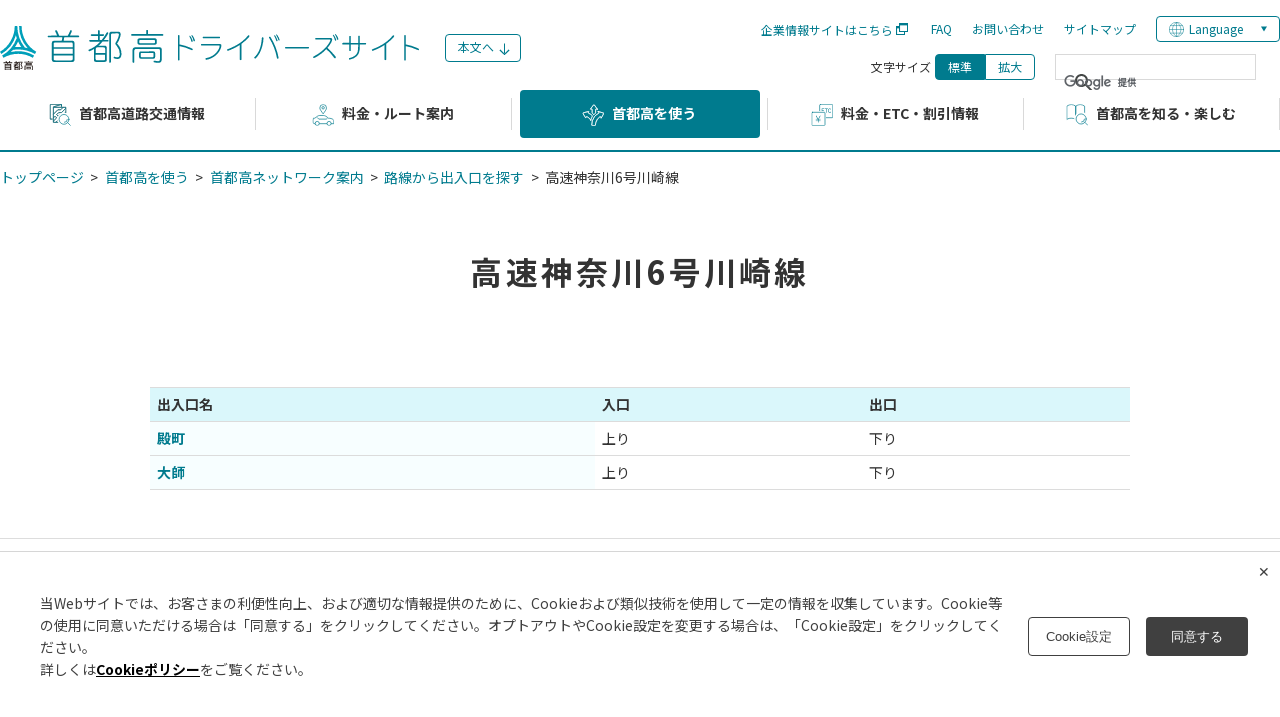

--- FILE ---
content_type: text/html; charset=utf-8
request_url: https://www.shutoko.jp/use/network/map/route-k6/
body_size: 13936
content:

<!DOCTYPE html>
<html lang="ja" prefix="og: http://ogp.me/ns# fb: http://ogp.me/ns/fb#">

<head>

    <meta charset="UTF-8">
<meta content="IE=edge" http-equiv="X-UA-Compatible">
<meta name="viewport" content="width=device-width,initial-scale=1">


<title>高速神奈川6号川崎線｜首都高ネットワーク案内｜首都高ドライバーズサイト</title>
<meta name="keywords" content="首都高ネットワーク案内,首都高を使う,首都高">
<meta name="description" content="首都高速道路株式会社の高速神奈川6号川崎線のページです。">
<meta property="og:title" content="高速神奈川6号川崎線｜首都高ネットワーク案内｜首都高ドライバーズサイト">
<meta property="og:description" content="首都高速道路株式会社の高速神奈川6号川崎線のページです。">
<meta property="og:type" content="website" />
<meta property="og:image" content="https://www.shutoko.jp/~/media/Images/customer/common/logo_header_01" />
<meta property="og:url" content="/use/network/map/route-k6" />
<meta property="og:site_name" content="首都高ドライバーズサイト" />
<link rel="canonical" href="https://www.shutoko.jp/use/network/map/route-k6/">

    <link rel="shortcut icon" href="/~/Media/Images/responsive/customer/common/favicon.ico" type="image/vnd.microsoft.icon">
<link rel="icon" href="/~/Media/Images/responsive/customer/common/favicon.ico" type="image/vnd.microsoft.icon">
<link rel="apple-touch-icon-precomposed" sizes="152x152" href="/~/Media/Images/responsive/customer/common/favicon.ico">
<!--全ページ共通のCSS-->
<link rel="preconnect" href="https://fonts.googleapis.com">
<link rel="preconnect" href="https://fonts.gstatic.com" crossorigin>
<link href="https://fonts.googleapis.com/css2?family=Noto+Sans+JP:wght@400;700&display=swap" rel="stylesheet">
<link rel="stylesheet" href="/-/Media/Files/responsive/customer/css/index_responsive.css">
<link rel="stylesheet" href="/-/Media/Files/responsive/customer/css/index__pc.css">
<!--全ページ共通のCSS-->
<style type="text/css">
    /* for update 8.2 */
    #scWebEditRibbon, #scCrossPiece {
        display: none;
    }
    /* for update 8.2 */
    #ribbonPreLoadingIndicator, #scLoadingIndicatorInner, #ribbonPageShadow, .sc-progressindicator-inner {
        display: none !important;
    }
</style>
<!-- /common -->



    <!--全ページ共通のJS-->
    <!-- Google Tag Manager -->
    <script>(function(w,d,s,l,i){w[l]=w[l]||[];w[l].push({'gtm.start':
    new Date().getTime(),event:'gtm.js'});var f=d.getElementsByTagName(s)[0],
    j=d.createElement(s),dl=l!='dataLayer'?'&l='+l:'';j.async=true;j.src=
    'https://www.googletagmanager.com/gtm.js?id='+i+dl;f.parentNode.insertBefore(j,f);
    })(window,document,'script','dataLayer','GTM-NK4387F');</script>
    <!-- End Google Tag Manager -->

    <script src="https://ajax.googleapis.com/ajax/libs/jquery/3.7.1/jquery.min.js"></script>
    <script>window.jQuery || document.write('<script src="/~/Media/Files/responsive/customer/js/jquery.js"><\/script>')</script>
    <script>var j$ = jQuery.noConflict();</script>
    <link rel="preconnect" href="https://fonts.googleapis.com">
    <link rel="preconnect" href="https://fonts.gstatic.com" crossorigin>
    <link href="https://fonts.googleapis.com/css2?family=Noto+Sans+JP:wght@400;700&display=swap" rel="stylesheet">
    <script>
        !function (t) { "use strict"; t.loadCSS || (t.loadCSS = function () { }); var e = loadCSS.relpreload = {}; if (e.support = function () { var e; try { e = t.document.createElement("link").relList.supports("preload") } catch (a) { e = !1 } return function () { return e } }(), e.bindMediaToggle = function (t) { function e() { t.media = a } var a = t.media || "all"; t.addEventListener ? t.addEventListener("load", e) : t.attachEvent && t.attachEvent("onload", e), setTimeout(function () { t.rel = "stylesheet", t.media = "only x" }), setTimeout(e, 3e3) }, e.poly = function () { if (!e.support()) for (var a = t.document.getElementsByTagName("link"), n = 0; n < a.length; n++) { var o = a[n]; "preload" !== o.rel || "style" !== o.getAttribute("as") || o.getAttribute("data-loadcss") || (o.setAttribute("data-loadcss", !0), e.bindMediaToggle(o)) } }, !e.support()) { e.poly(); var a = t.setInterval(e.poly, 500); t.addEventListener ? t.addEventListener("load", function () { e.poly(), t.clearInterval(a) }) : t.attachEvent && t.attachEvent("onload", function () { e.poly(), t.clearInterval(a) }) } "undefined" != typeof exports ? exports.loadCSS = loadCSS : t.loadCSS = loadCSS }("undefined" != typeof global ? global : this);
    </script>
    <script src="/~/Media/Files/responsive/customer/js/slick.js"></script>
    <script src="/~/Media/Files/responsive/customer/js/main_responsive.js"></script>
    <!--全ページ共通のJS-->
</head>

<body class="is-chrome is-act">
  <!-- Google Tag Manager (noscript) -->
  <noscript><iframe src="https://www.googletagmanager.com/ns.html?id=GTM-NK4387F"
  height="0" width="0" style="display:none;visibility:hidden"></iframe></noscript>
  <!-- End Google Tag Manager (noscript) -->

  <div class="layer"></div>
<header class="l-header">
    <div class="l-header__main">
        <h1 class="l-header__mainLogo">
            <a href="/"><img src="/-/media/Images/responsive/customer/common/logo.svg" alt=""></a>
        </h1><!-- /.l-header__mainLogo -->

        <div class="l-header__pclinks u-showtb">
            <a href="#naviBox" class="arrowMark">本文へ</a>
            <div class="l-header__pclinksBlock">
                <ul class="l-header__pclinksList">
                    <li><a href="https://www.shutoko.co.jp" target="_blank" class="u-icon-blank gtm-header">企業情報サイトはこちら</a></li>
                    <li><a href="/qa/" class="gtm-header">FAQ</a></li>
                    <li><a href="/inquiry/" class="gtm-header">お問い合わせ</a></li>
                    <li><a href="/sitemap/" class="gtm-header">サイトマップ</a></li>
                        <li class="l-header__lang">
                            <div class="ui-nav__item ui-nav__item--lang">
                                <div class="ui-g-language__btn l-header__navLink--toggle">Language</div>
                                <div class="ui-g-languageMenu" style="display: none;">
                                    <ul class="c-link-list">
                                            <li class="c-link-list__item"><a href="https://www.shutoko.jp/" class="gtm-lang" >日本語</a></li>
                                            <li class="c-link-list__item"><a href="https://www.shutoko.co.jp/en/index" class="gtm-lang" onclick="_gaq.push(['_trackEvent', 'global_jp', 'click', 'top_lang_en']);">English</a></li>
                                            <li class="c-link-list__item"><a href="https://www.shutoko.co.jp/zh-CN/index" class="gtm-lang" onclick="_gaq.push(['_trackEvent', 'global_jp', 'click', 'top_lang_zh-CN']);">簡体中文</a></li>
                                            <li class="c-link-list__item"><a href="https://www.shutoko.co.jp/zh-TW/index" class="gtm-lang" onclick="_gaq.push(['_trackEvent', 'global_jp', 'click', 'top_lang_zh-TW']);">繁体中文</a></li>
                                            <li class="c-link-list__item"><a href="https://www.shutoko.co.jp/ko-KR/index" class="gtm-lang" onclick="_gaq.push(['_trackEvent', 'global_jp', 'click', 'top_lang_ko-KR']);">한국어</a></li>
                                            <li class="c-link-list__item"><a href="https://www.shutoko.co.jp/th-TH/index" class="gtm-lang" onclick="_gaq.push(['_trackEvent', 'global_jp', 'click', 'top_lang_th-TH']);">ไทย</a></li>
                                    </ul>
                                </div>
                            </div>
                        </li>
                </ul>
                <div class="l-header__pclinksControl">
                    <ul class="l-header__textSizeChange">
                        <li class="listTitle">文字サイズ</li>
                        <li class="normal"><p class="current gtm-header">標準</p></li>
                        <li class="large"><p class="off gtm-header">拡大</p></li>
                    </ul>
                    <script>
  (function() {
    var cx = '012841663287570768260:lyrk0dstkjo';
    var gcse = document.createElement('script');
    gcse.type = 'text/javascript';
    gcse.async = true;
    gcse.src = 'https://cse.google.com/cse.js?cx=' + cx;
    var s = document.getElementsByTagName('script')[0];
    s.parentNode.insertBefore(gcse, s);
  })();
</script>
<gcse:searchbox-only resultsUrl="/search"></gcse:searchbox-only>

                </div>
            </div>
        </div>

        <div class="l-header__mainMenu u-hidetb">
            <a href="javascript:;"><img src="/~/Media/Images/responsive/customer/common/menu_off.png" alt="MENU"></a>
        </div><!-- /.l-header__mainMenu -->

    </div><!-- /.l-header__main -->
    <div class="l-header__nav u-hidetb">
        <ul class="l-header__navList">
            
    <li class="l-header__navItem l-header__navItem--info">
      <a href="https://www.shutoko.jp/traffic/" class="l-header__navLink" >首都高道路交通情報</a>
        <span class="l-header__navBtn"></span>
        <ul class="l-headerNavChild l-headerNavChild--child">
          <li class="l-headerNavChild__item"><a href="https://search.shutoko-eng.jp/rtmap.html" target="_blank">首都高道路交通状況マップ</a></li>
          <li class="l-headerNavChild__item"><a href="https://www.shutoko.jp/traffic/control/">工事予定・交通規制情報</a>
            <span class="l-header__navBtn"></span>
            <ul class="l-headerNavChild l-headerNavChild--grand">
              <li class="l-headerNavChild__item"><a href="https://www.shutoko-construction.jp/traffictime/" target="_blank">工事予定・交通規制情報</a></li>
              <li class="l-headerNavChild__item"><a href="https://www.shutoko.jp/traffic/control/largeScale/list/" >大規模・長期の交通規制</a></li>
              <li class="l-headerNavChild__item l-headerNavChild__item--title"><span>首都高速上の工事方法について</span></li>
              <li class="l-headerNavChild__item"><a href="https://www.shutoko.jp/traffic/control/constructiontype/" >工事の種類</a></li>
              <li class="l-headerNavChild__item"><a href="https://www.shutoko.jp/traffic/control/construction1/" >高速道路上での工事実施方法について</a></li>
            </ul>
          </li>
          <li class="l-headerNavChild__item"><a href="https://www.shutoko.jp/traffic/traffic-info/">各種渋滞情報</a>
            <span class="l-header__navBtn"></span>
            <ul class="l-headerNavChild l-headerNavChild--grand">
              <li class="l-headerNavChild__item"><a href="https://www.shutoko.jp/ss/trafficcalendar/" target="_blank">渋滞予測カレンダー</a></li>
              <li class="l-headerNavChild__item"><a href="https://www.shutoko.jp/traffic/traffic-info/map/" >主要渋滞箇所マップ</a></li>
              <li class="l-headerNavChild__item"><a href="https://www.shutoko.jp/traffic/traffic-info/point/" >渋滞が発生しやすい場所</a></li>
              <li class="l-headerNavChild__item"><a href="https://www.shutoko.jp/traffic/traffic-info/guide/" >渋滞を回避するためには</a></li>
            </ul>
          </li>
          <li class="l-headerNavChild__item"><a href="">関連コンテンツ</a>
            <span class="l-header__navBtn"></span>
            <ul class="l-headerNavChild l-headerNavChild--grand">
              <li class="l-headerNavChild__item"><a href="https://search.shutoko-eng.jp/index.html" target="_blank" class="gtm-gnavi">首都高技術の道路交通情報サイト mew-ti</a></li>
            </ul>
          </li>
        </ul>
    </li>
    <li class="l-header__navItem l-header__navItem--root">
      <a href="https://search.shutoko.jp/" class="l-header__navLink" target="_blank">料金・ルート案内</a>
        <span class="l-header__navBtn"></span>
        <ul class="l-headerNavChild l-headerNavChild--child">
          <li class="l-headerNavChild__item"><a href="https://search.shutoko.jp?tab=searchFromMap" target="_blank">路線図から探す</a></li>
          <li class="l-headerNavChild__item"><a href="https://search.shutoko.jp/?tab=searchFromInOutNo" target="_blank">出入口番号から探す</a></li>
          <li class="l-headerNavChild__item"><a href="https://search.shutoko.jp?tab=searchFromName" target="_blank">50音順一覧から探す</a></li>
          <li class="l-headerNavChild__item"><a href="https://search.shutoko.jp?tab=searchFromKeyword" target="_blank">住所・郵便番号・施設名 から探す</a></li>
          <li class="l-headerNavChild__item"><a href="https://search.shutoko.jp?tab=searchFromRoadName" target="_blank">路線名から探す</a></li>
          <li class="l-headerNavChild__item"><a href="https://search.shutoko.jp/?tab=searchFromHistory" target="_blank">履歴から探す</a></li>
          <li class="l-headerNavChild__item"><a href="">関連コンテンツ</a>
            <span class="l-header__navBtn"></span>
            <ul class="l-headerNavChild l-headerNavChild--grand">
              <li class="l-headerNavChild__item"><a href="https://search.shutoko-eng.jp/search.html" target="_blank" class="gtm-gnavi">首都高技術の道路交通情報サイト mew-ti</a></li>
              <li class="l-headerNavChild__item"><a href="https://search.shutoko.jp/movie/" target="_blank" class="gtm-gnavi">知れば万全！首都高ドライブ動画</a></li>
            </ul>
          </li>
        </ul>
    </li>
    <li class="l-header__navItem l-header__navItem--use">
      <a href="https://www.shutoko.jp/use/" class="l-header__navLink" >首都高を使う</a>
        <span class="l-header__navBtn"></span>
        <ul class="l-headerNavChild l-headerNavChild--child">
          <li class="l-headerNavChild__item"><a href="https://www.shutoko.jp/use/network/">首都高ネットワーク案内</a>
            <span class="l-header__navBtn"></span>
            <ul class="l-headerNavChild l-headerNavChild--grand">
              <li class="l-headerNavChild__item"><a href="https://www.shutoko.jp/use/network/map/" >路線から出入口を探す</a></li>
              <li class="l-headerNavChild__item"><a href="https://www.shutoko.jp/use/network/map-ja-syllabary/" >名前から出入口を探す</a></li>
              <li class="l-headerNavChild__item"><a href="https://www.shutoko.jp/use/network/jct/" >JCT・複雑なルート案内</a></li>
              <li class="l-headerNavChild__item"><a href="https://www.shutoko.jp/use/network/navimap/" >首都高ナビマップ（路線概略図）</a></li>
            </ul>
          </li>
          <li class="l-headerNavChild__item"><a href="https://www.shutoko.jp/use/pa/">パーキングエリア</a>
            <span class="l-header__navBtn"></span>
            <ul class="l-headerNavChild l-headerNavChild--grand">
              <li class="l-headerNavChild__item"><a href="https://www.shutoko-sv.jp/pa/heiwajima-inbound" target="_blank">平和島PA（上り）</a></li>
              <li class="l-headerNavChild__item"><a href="https://www.shutoko-sv.jp/pa/heiwajima-outbound" target="_blank">平和島PA（下り）</a></li>
              <li class="l-headerNavChild__item"><a href="https://www.shutoko-sv.jp/pa/yoga" target="_blank">用賀PA</a></li>
              <li class="l-headerNavChild__item"><a href="https://www.shutoko-sv.jp/pa/eifuku" target="_blank">永福PA</a></li>
              <li class="l-headerNavChild__item"><a href="https://www.shutoko-sv.jp/pa/yoyogi" target="_blank">代々木PA</a></li>
              <li class="l-headerNavChild__item"><a href="https://www.shutoko-sv.jp/pa/shimura" target="_blank">志村PA</a></li>
              <li class="l-headerNavChild__item"><a href="https://www.shutoko-sv.jp/pa/minami-ikebukuro" target="_blank">南池袋PA</a></li>
              <li class="l-headerNavChild__item"><a href="https://www.shutoko-sv.jp/pa/hakozaki" target="_blank">箱崎PA</a></li>
              <li class="l-headerNavChild__item"><a href="https://www.shutoko-sv.jp/pa/komagata" target="_blank">駒形PA</a></li>
              <li class="l-headerNavChild__item"><a href="https://www.shutoko-sv.jp/pa/kahei" target="_blank">加平PA</a></li>
              <li class="l-headerNavChild__item"><a href="https://www.shutoko-sv.jp/pa/yashio" target="_blank">八潮PA</a></li>
              <li class="l-headerNavChild__item"><a href="https://www.shutoko-sv.jp/pa/tatsumi-1" target="_blank">辰巳第一PA</a></li>
              <li class="l-headerNavChild__item"><a href="https://www.shutoko-sv.jp/pa/tatsumi-2" target="_blank">辰巳第二PA</a></li>
              <li class="l-headerNavChild__item"><a href="https://www.shutoko-sv.jp/pa/shibaura" target="_blank">芝浦PA</a></li>
              <li class="l-headerNavChild__item"><a href="https://www.shutoko-sv.jp/pa/ichikawa" target="_blank">市川PA</a></li>
              <li class="l-headerNavChild__item"><a href="https://www.shutoko-sv.jp/pa/oi-westbound" target="_blank">大井PA（西行き）</a></li>
              <li class="l-headerNavChild__item"><a href="https://www.shutoko-sv.jp/pa/oi-eastbound" target="_blank">大井PA（東行き）</a></li>
              <li class="l-headerNavChild__item"><a href="https://www.shutoko-sv.jp/pa/daikoku" target="_blank">大黒PA</a></li>
              <li class="l-headerNavChild__item"><a href="https://www.shutoko-sv.jp/pa/daishi" target="_blank">大師PA</a></li>
              <li class="l-headerNavChild__item"><a href="https://www.shutoko-sv.jp/pa/kawaguchi" target="_blank">川口PA</a></li>
              <li class="l-headerNavChild__item l-headerNavChild__item--title"><span>パーキングエリアの施設情報</span></li>
              <li class="l-headerNavChild__item"><a href="https://www.shutoko.jp/use/pa/information/" >インフォメーションコーナー</a></li>
              <li class="l-headerNavChild__item"><a href="https://www.shutoko.jp/use/pa/aed/" >AED（自動体外式除細動器）</a></li>
              <li class="l-headerNavChild__item"><a href="https://www.shutoko.jp/use/pa/charge/" >EV用急速充電器</a></li>
              <li class="l-headerNavChild__item"><a href="https://www.shutoko.jp/use/pa/shortp/" >短時間駐車マス</a></li>
            </ul>
          </li>
          <li class="l-headerNavChild__item"><a href="https://www.shutoko.jp/use/parking/">駐車場</a>
            <span class="l-header__navBtn"></span>
            <ul class="l-headerNavChild l-headerNavChild--grand">
              <li class="l-headerNavChild__item"><a href="https://www.shutoko-sv.jp/parking/shiodome" target="_blank">汐留駐車場（汐留駐車場）</a></li>
              <li class="l-headerNavChild__item"><a href="https://www.shutoko-sv.jp/parking/nihonbashi-kabutocho" target="_blank">兜町駐車場（日本橋兜町駐車場）</a></li>
              <li class="l-headerNavChild__item"><a href="https://www.shutoko-sv.jp/parking/nihonbashi-honcho" target="_blank">本町駐車場（日本橋本町駐車場）</a></li>
              <li class="l-headerNavChild__item"><a href="https://www.shutoko-sv.jp/parking/ginza-1chome" target="_blank">白魚橋駐車場（銀座一丁目駐車場）</a></li>
              <li class="l-headerNavChild__item"><a href="https://www.shutoko-sv.jp/parking/sendagaya" target="_blank">千駄ヶ谷駐車場（千駄ヶ谷駐車場）</a></li>
              <li class="l-headerNavChild__item"><a href="https://www.shutoko-sv.jp/parking" target="_blank">その他の高架下駐車場</a></li>
            </ul>
          </li>
          <li class="l-headerNavChild__item"><a href="https://www.shutoko.jp/use/convenience/">便利な使い方</a>
            <span class="l-header__navBtn"></span>
            <ul class="l-headerNavChild l-headerNavChild--grand">
              <li class="l-headerNavChild__item"><a href="https://www.shutoko.jp/use/convenience/infoboard/" >首都高の情報提供について</a></li>
            </ul>
          </li>
          <li class="l-headerNavChild__item"><a href="https://www.shutoko.jp/use/safety/">安全走行のために</a>
            <span class="l-header__navBtn"></span>
            <ul class="l-headerNavChild l-headerNavChild--grand">
              <li class="l-headerNavChild__item"><a href="https://www.shutoko.jp/use/safety/koutuanzentaisaku" >交通安全対策</a></li>
              <li class="l-headerNavChild__item"><a href="https://www.shutoko.jp/use/safety/map/" >事故多発地点マップ</a></li>
              <li class="l-headerNavChild__item"><a href="https://www.shutoko.jp/use/safety/driver/" >首都高を安全に走るためには</a></li>
              <li class="l-headerNavChild__item"><a href="https://www.shutoko.jp/use/safety/edobashi_hakozaki/" >江戸橋ジャンクションから箱崎ジャンクションまでのご利用案内</a></li>
              <li class="l-headerNavChild__item"><a href="https://www.shutoko.jp/use/safety/branch_komatsugawa/" >小松川ジャンクション・中環小松川入口のご利用案内</a></li>
              <li class="l-headerNavChild__item"><a href="https://www.shutoko.jp/use/safety/branch/" >大井ジャンクション・大橋ジャンクションの分岐案内</a></li>
              <li class="l-headerNavChild__item"><a href="https://www.shutoko.jp/use/safety/branch_k7/" >横浜青葉・横浜港北・生麦ジャンクションのご利用案内</a></li>
              <li class="l-headerNavChild__item"><a href="https://www.shutoko.jp/use/safety/fourlanes/" >板橋･熊野町ジャンクション間、堀切･小菅ジャンクション間の走り方のポイント</a></li>
              <li class="l-headerNavChild__item"><a href="https://www.shutoko.jp/use/safety/caution_ohashi_jct" >大橋ジャンクションの運転に注意</a></li>
              <li class="l-headerNavChild__item"><a href="https://www.shutoko.jp/use/safety/branch_baba" >馬場出入口のご利用案内</a></li>
              <li class="l-headerNavChild__item"><a href="https://www.shutoko.jp/use/safety/entrance_ooi/" >大井入口・中環大井南入口のご利用案内</a></li>
              <li class="l-headerNavChild__item"><a href="https://www.shutoko.jp/use/safety/cloudy" >山手トンネルでのドアミラー等くもりの発生について</a></li>
              <li class="l-headerNavChild__item"><a href="https://www.shutoko.jp/use/safety/emergency/" >事故・故障のときは</a></li>
              <li class="l-headerNavChild__item"><a href="https://www.shutoko.jp/use/safety/winter/" >冬季期間の首都高のご利用にあたってお客さまへのお願い</a></li>
              <li class="l-headerNavChild__item"><a href="https://www.shutoko.jp/use/safety/keepout/" >首都高速道路への歩行者や自転車等の進入禁止</a></li>
              <li class="l-headerNavChild__item"><a href="https://www.shutoko.jp/use/safety/tunnel/" >首都高のトンネル防災</a></li>
              <li class="l-headerNavChild__item"><a href="https://www.shutoko.jp/use/safety/earthquake/" >大地震が発生したら</a></li>
            </ul>
          </li>
          <li class="l-headerNavChild__item"><a href="https://www.shutoko.jp/use/restriction/">首都高上の車両規制・通行規制</a>
            <span class="l-header__navBtn"></span>
            <ul class="l-headerNavChild l-headerNavChild--grand">
              <li class="l-headerNavChild__item"><a href="https://www.shutoko.jp/use/restriction/about/" >首都高を通行する車両の長さ・高さ・幅・重量等の制限について</a></li>
              <li class="l-headerNavChild__item"><a href="https://www.shutoko.jp/use/restriction/dangerous/" >水底トンネル等における危険物積載車両の通行禁止または制限について</a></li>
              <li class="l-headerNavChild__item"><a href="https://www.shutoko.jp/use/restriction/bike/" >自動二輪車の二人乗り規制</a></li>
              <li class="l-headerNavChild__item"><a href="https://www.shutoko.jp/use/restriction/speed/" >速度規制図</a></li>
            </ul>
          </li>
        </ul>
    </li>
    <li class="l-header__navItem l-header__navItem--price">
      <a href="https://www.shutoko.jp/fee/" class="l-header__navLink" >料金・ETC・割引情報</a>
        <span class="l-header__navBtn"></span>
        <ul class="l-headerNavChild l-headerNavChild--child">
          <li class="l-headerNavChild__item"><a href="https://www.shutoko.jp/fee/fee-info">料金情報</a>
            <span class="l-header__navBtn"></span>
            <ul class="l-headerNavChild l-headerNavChild--grand">
              <li class="l-headerNavChild__item"><a href="https://www.shutoko.jp/fee/fee-info/about/" >首都高の料金について</a></li>
              <li class="l-headerNavChild__item"><a href="https://www.shutoko.jp/fee/fee-info/pay_etc/" >ETCでご利用のお客さま</a></li>
              <li class="l-headerNavChild__item"><a href="https://www.shutoko.jp/fee/fee-info/pay_cash/" >現金でご利用のお客さま</a></li>
              <li class="l-headerNavChild__item"><a href="https://www.shutoko.jp/fee/fee-info/noncharge/" >通行料金が「未払い」となってしまったお客さまへ</a></li>
              <li class="l-headerNavChild__item"><a href="https://www.shutoko.jp/fee/fee-info/again/" >通行止めにより一旦首都高を降り再度乗り直した場合の通行料金のお取扱い</a></li>
              <li class="l-headerNavChild__item"><a href="https://www.shutoko.jp/fee/fee-info/shutto/" >安く！時間節約「近くでもシュッと行こう」</a></li>
              <li class="l-headerNavChild__item"><a href="https://search.shutoko.jp/" target="_blank">料金・ルート案内</a></li>
            </ul>
          </li>
          <li class="l-headerNavChild__item"><a href="https://www.shutoko.jp/fee/discount/">割引情報</a>
            <span class="l-header__navBtn"></span>
            <ul class="l-headerNavChild l-headerNavChild--grand">
              <li class="l-headerNavChild__item"><a href="https://www.shutoko.jp/fee/discount/plan_12/" >深夜割引</a></li>
              <li class="l-headerNavChild__item"><a href="https://www.shutoko.jp/fee/discount/plan_9/" >都心流入割引</a></li>
              <li class="l-headerNavChild__item"><a href="https://www.shutoko.jp/fee/discount/plan_10/" >都心流入・湾岸線誘導割引</a></li>
              <li class="l-headerNavChild__item"><a href="https://www.shutoko.jp/fee/discount/plan_4/" >環境ロードプライシング割引</a></li>
              <li class="l-headerNavChild__item"><a href="https://www.shutoko.jp/fee/discount/plan_6/" >大口・多頻度割引</a></li>
              <li class="l-headerNavChild__item"><a href="https://www.shutoko.jp/fee/discount/plan_11/" >外環道迂回利用割引</a></li>
              <li class="l-headerNavChild__item"><a href="https://www.shutoko.jp/fee/discount/plan_8/" >障がい者割引</a></li>
              <li class="l-headerNavChild__item"><a href="https://www.shutoko.jp/fee/discount/plan_13/" >【参考】千葉外環迂回利用割引</a></li>
            </ul>
          </li>
          <li class="l-headerNavChild__item"><a href="https://www.shutoko.jp/fee/etc/">ETCについて</a>
            <span class="l-header__navBtn"></span>
            <ul class="l-headerNavChild l-headerNavChild--grand">
              <li class="l-headerNavChild__item"><a href="https://www.shutoko.jp/fee/etc/etc-info/" >ETCとは</a></li>
              <li class="l-headerNavChild__item"><a href="https://www.shutoko.jp/fee/etc/necessary/" >利用に必要なもの</a></li>
              <li class="l-headerNavChild__item"><a href="https://www.shutoko.jp/fee/etc/method/" >ご利用方法</a></li>
              <li class="l-headerNavChild__item"><a href="https://www.shutoko.jp/fee/etc/rules/" >ETCシステム利用規程</a></li>
              <li class="l-headerNavChild__item"><a href="https://www.shutoko.jp/fee/etc/bike/" >二輪車ETCのご利用について</a></li>
              <li class="l-headerNavChild__item"><a href="https://www.shutoko.jp/fee/etc/card/" >ETCパーソナルカード</a></li>
              <li class="l-headerNavChild__item"><a href="https://www.shutoko.jp/fee/etc/antenna/" >ETCカード未挿入のお知らせ</a></li>
              <li class="l-headerNavChild__item"><a href="https://www.shutoko.jp/fee/etc/resetup/" >ETC車載器の再セットアップについて</a></li>
              <li class="l-headerNavChild__item"><a href="https://www.shutoko.jp/fee/etc/sign/" >ETCアンテナ設置看板</a></li>
              <li class="l-headerNavChild__item"><a href="https://www.shutoko.jp/fee/etc/system/" >ETCシステム障害のお知らせ</a></li>
              <li class="l-headerNavChild__item"><a href="https://www.shutoko.jp/fee/etc/etcnumber/" >ETC車載器の車載器管理番号の確認方法について</a></li>
              <li class="l-headerNavChild__item"><a href="https://www.shutoko.jp/fee/etc/towing/" >けん引自動車のETC無線走行について</a></li>
              <li class="l-headerNavChild__item"><a href="https://www.shutoko.jp/fee/etc/security/" >セキュリティ規格の変更について</a></li>
              <li class="l-headerNavChild__item"><a href="https://www.shutoko.jp/fee/etc/spurious/" >旧スプリアス規格に基づいて製造されたETC車載器について</a></li>
              <li class="l-headerNavChild__item"><a href="https://www.shutoko.jp/fee/etc/integraltype/" >ETCシステムにおける一体型ETCクレジットカードの取扱い見直しについて</a></li>
            </ul>
          </li>
          <li class="l-headerNavChild__item"><a href="https://www.shutoko.jp/fee/etc_reference/">ETC利用照会</a>
            <span class="l-header__navBtn"></span>
            <ul class="l-headerNavChild l-headerNavChild--grand">
              <li class="l-headerNavChild__item"><a href="https://www.shutoko.jp/fee/etc_reference/use/" >ETC利用照会サービスについて</a></li>
              <li class="l-headerNavChild__item"><a href="https://www.etc-meisai.jp/" target="_blank">ETC利用照会サービスホームページ</a></li>
              <li class="l-headerNavChild__item"><a href="https://www.shutoko.jp/fee/etc_reference/printer/" >ETC利用履歴発行プリンター</a></li>
            </ul>
          </li>
          <li class="l-headerNavChild__item"><a href="https://www.shutoko.jp/fee/class/" >車種区分</a></li>
          <li class="l-headerNavChild__item"><a href="https://www.shutoko.jp/fee/tollbooth/" >料金所名称・番号一覧</a></li>
          <li class="l-headerNavChild__item"><a href="https://www.shutoko.jp/fee/clause/">供用約款・車両通行方法等</a>
            <span class="l-header__navBtn"></span>
            <ul class="l-headerNavChild l-headerNavChild--grand">
              <li class="l-headerNavChild__item"><a href="https://www.shutoko.jp/fee/clause/yakkan/" >首都高速道路株式会社供用約款</a></li>
              <li class="l-headerNavChild__item"><a href="https://www.shutoko.jp/fee/clause/tsukou/" >高速道路に係る料金の徴収施設及び その付近における車両の一時停止その 他の車両の通行方法</a></li>
              <li class="l-headerNavChild__item"><a href="https://www.shutoko.jp/fee/clause/kisoku/" >首都高速道路営業規則</a></li>
              <li class="l-headerNavChild__item"><a href="https://www.shutoko.jp/fee/clause/husei/" >不正通行に対する弊社の考え方</a></li>
              <li class="l-headerNavChild__item"><a href="https://www.shutoko.jp/fee/clause/volunteer/" >災害ボランティア車両証明書</a></li>
            </ul>
          </li>
          <li class="l-headerNavChild__item"><a href="https://www.shutoko-card.jp/" target="_blank">ETCをはじめる</a></li>
          <li class="l-headerNavChild__item"><a href="https://www.shutoko.jp/fee/etc-campaign/" >ETCキャンペーン</a></li>
          <li class="l-headerNavChild__item"><a href="https://www.shutoko.jp/fee/refund/" >首都高回数券・ハイウェイカードのご利用と払戻し（終了）</a></li>
          <li class="l-headerNavChild__item"><a href="">関連コンテンツ</a>
            <span class="l-header__navBtn"></span>
            <ul class="l-headerNavChild l-headerNavChild--grand">
              <li class="l-headerNavChild__item"><a href="https://search.shutoko.jp/" target="_blank" class="gtm-gnavi">料金・ルート案内</a></li>
              <li class="l-headerNavChild__item"><a href="https://www.etc-meisai.jp/" target="_blank" class="gtm-gnavi">ETC利用照会サービスホームページ</a></li>
              <li class="l-headerNavChild__item"><a href="https://www.shutoko.jp/ss/etc_only_no_cash/" target="_blank" class="gtm-gnavi">ETC専用化特設サイト</a></li>
            </ul>
          </li>
        </ul>
    </li>
    <li class="l-header__navItem l-header__navItem--joy">
      <a href="https://www.shutoko.jp/fun/" class="l-header__navLink" >首都高を知る・楽しむ</a>
        <span class="l-header__navBtn"></span>
        <ul class="l-headerNavChild l-headerNavChild--child">
          <li class="l-headerNavChild__item"><a href="https://www.shutoko.jp/fun/history/" >首都高の歴史</a></li>
          <li class="l-headerNavChild__item"><a href="https://www.shutoko.jp/fun/lightup/">首都高名所グラフ</a>
            <span class="l-header__navBtn"></span>
            <ul class="l-headerNavChild l-headerNavChild--grand">
              <li class="l-headerNavChild__item"><a href="https://www.shutoko.jp/fun/lightup/rainbowbridge/" >レインボーブリッジ</a></li>
              <li class="l-headerNavChild__item"><a href="https://www.shutoko.jp/fun/lightup/baybridge/" >横浜ベイブリッジ</a></li>
              <li class="l-headerNavChild__item"><a href="https://www.shutoko.jp/fun/lightup/tsubasa/" >鶴見つばさ橋</a></li>
              <li class="l-headerNavChild__item"><a href="https://www.shutoko.jp/fun/lightup/harp/" >かつしかハープ橋</a></li>
              <li class="l-headerNavChild__item"><a href="https://www.shutoko.jp/fun/lightup/goshikizakura/" >五色桜大橋</a></li>
            </ul>
          </li>
          <li class="l-headerNavChild__item"><a href="https://www.shutoko.jp/fun/cs/">お客さまサービスの取組</a>
            <span class="l-header__navBtn"></span>
            <ul class="l-headerNavChild l-headerNavChild--grand">
              <li class="l-headerNavChild__item"><a href="https://www.shutoko.jp/fun/cs/survey/" >お客さま満足度調査</a></li>
              <li class="l-headerNavChild__item"><a href="https://www.shutoko.jp/fun/cs/result/" >お客さま満足度調査結果・お客さま対応方針</a></li>
            </ul>
          </li>
          <li class="l-headerNavChild__item"><a href="https://www.shutoko.jp/fun/sisetsu_goannai/">施設のご案内</a>
            <span class="l-header__navBtn"></span>
            <ul class="l-headerNavChild l-headerNavChild--grand">
              <li class="l-headerNavChild__item"><a href="https://www.shutoko.jp/fun/sisetsu_goannai/mm_park/" >首都高MMパーク</a></li>
            </ul>
          </li>
          <li class="l-headerNavChild__item"><a href="">関連コンテンツ</a>
            <span class="l-header__navBtn"></span>
            <ul class="l-headerNavChild l-headerNavChild--grand">
              <li class="l-headerNavChild__item"><a href="https://www.shutoko.jp/ss/shutokodeikou/special/" target="_blank" class="gtm-gnavi">首都高で行こう！</a></li>
              <li class="l-headerNavChild__item"><a href="https://www.facebook.com/shutoko.jp" target="_blank" class="gtm-gnavi">首都高Facebook</a></li>
              <li class="l-headerNavChild__item"><a href="https://www.shutokomiyage.jp/" target="_blank" class="gtm-gnavi">首都高みやげ</a></li>
            </ul>
          </li>
        </ul>
    </li>

            <li class="l-header__navItem l-header__navItem--sitemap">
                <a href="/sitemap" class="l-header__navLink gtm-header">サイトマップ</a>
            </li>
        </ul>
        <div class="ui-nav-wrap">
            <ul class="ui-nav ui-nav--links">
                <li class="ui-nav__item ui-nav__item--links">
                    <a href="/qa/" class="u-link gtm-header">FAQ</a>
                    <a href="/inquiry/" class="u-link gtm-header">お問い合わせ</a>
                </li>
            </ul>
            <ul class="ui-nav ui-nav--btm">
                <li class="ui-nav__item ui-nav__item--search">
                    <script>
  (function() {
    var cx = '012841663287570768260:lyrk0dstkjo';
    var gcse = document.createElement('script');
    gcse.type = 'text/javascript';
    gcse.async = true;
    gcse.src = 'https://cse.google.com/cse.js?cx=' + cx;
    var s = document.getElementsByTagName('script')[0];
    s.parentNode.insertBefore(gcse, s);
  })();
</script>
<gcse:searchbox-only enableHistory="true" resultsUrl="/search"></gcse:searchbox-only>
<script src="/-/Media/Files/responsive/customer/js/jquery.inview.js" type="text/javascript"></script>
<script src="/-/Media/Files/responsive/customer/js/gcs_sp_sgview_responsive.js" type="text/javascript"></script>
                </li>
                    <li class="ui-nav__item ui-nav__item--lang">
                        <div class="ui-g-language__btn l-header__navLink--toggle">Language</div>
                        <div class="ui-g-languageMenu">
                            <ul class="c-link-list">
                                    <li class="c-link-list__item"><a href="https://www.shutoko.jp/" class="gtm-lang" >日本語</a></li>
                                    <li class="c-link-list__item"><a href="https://www.shutoko.co.jp/en/index" class="gtm-lang" onclick="_gaq.push(['_trackEvent', 'global_jp', 'click', 'top_lang_en']);">English</a></li>
                                    <li class="c-link-list__item"><a href="https://www.shutoko.co.jp/zh-CN/index" class="gtm-lang" onclick="_gaq.push(['_trackEvent', 'global_jp', 'click', 'top_lang_zh-CN']);">簡体中文</a></li>
                                    <li class="c-link-list__item"><a href="https://www.shutoko.co.jp/zh-TW/index" class="gtm-lang" onclick="_gaq.push(['_trackEvent', 'global_jp', 'click', 'top_lang_zh-TW']);">繁体中文</a></li>
                                    <li class="c-link-list__item"><a href="https://www.shutoko.co.jp/ko-KR/index" class="gtm-lang" onclick="_gaq.push(['_trackEvent', 'global_jp', 'click', 'top_lang_ko-KR']);">한국어</a></li>
                                    <li class="c-link-list__item"><a href="https://www.shutoko.co.jp/th-TH/index" class="gtm-lang" onclick="_gaq.push(['_trackEvent', 'global_jp', 'click', 'top_lang_th-TH']);">ไทย</a></li>
                            </ul>
                        </div>
                    </li>
                <li class="ui-nav__item ui-nav__item--company"><a href="https://www.shutoko.co.jp" target="_blank" class="gtm-header">企業サイト</a></li>
            </ul>
        </div>
        <p class="ui-nav-close"><span class="ui-nav-close__btn">CLOSE</span></p>
    </div><!-- /.l-header__nav -->

    <div class="l-header__pcnav u-showtb" id="naviBox">
        <ul class="l-header__pcnavList js-gnavPc">
            
    <li class="l-header__pcnavItem l-header__pcnavItem--info">
      <a href="https://www.shutoko.jp/traffic/" ><span class="u-icon-traffic">首都高道路交通情報</span></a>
        <div class="l-header__subnavWrap">
          <div class="l-header__subnavInner">
            <p class="l-header__subnavCat">
              <a href="https://www.shutoko.jp/traffic/" ><span class="u-icon-traffic">首都高道路交通情報</span>トップ</a>
            </p>
            <ul class="l-header__subnavList col4">
              <li>
                <p class="l-header__subnavTitle"><a href="https://search.shutoko-eng.jp/rtmap.html" target="_blank" class="u-icon-rtmap u-icon-blank">首都高道路交通状況マップ</a></p>
              </li>
              <li>
                <p class="l-header__subnavTitle"><a href="https://www.shutoko.jp/traffic/control/"  class="u-icon-kouza">工事予定・交通規制情報</a></p>
                  <ul class="c-link-list">
                    <li class="c-link-list__item"><a href="https://www.shutoko-construction.jp/traffictime/" target="_blank" class="u-icon-blank">工事予定・交通規制情報</a></li>
                    <li class="c-link-list__item"><a href="https://www.shutoko.jp/traffic/control/largeScale/list/" >大規模・長期の交通規制</a></li>
                  </ul>
                  <p class="l-header__subnavSubtitle"><b>首都高速上の工事方法について</b></p>
                  <ul class="c-link-list">
                    <li class="c-link-list__item"><a href="https://www.shutoko.jp/traffic/control/constructiontype/" >工事の種類</a></li>
                    <li class="c-link-list__item"><a href="https://www.shutoko.jp/traffic/control/construction1/" >高速道路上での工事実施方法について</a></li>
                  </ul>
              </li>
              <li>
                <p class="l-header__subnavTitle"><a href="https://www.shutoko.jp/traffic/traffic-info/"  class="u-icon-case">各種渋滞情報</a></p>
                  <ul class="c-link-list">
                    <li class="c-link-list__item"><a href="https://www.shutoko.jp/ss/trafficcalendar/" target="_blank" class="u-icon-blank">渋滞予測カレンダー</a></li>
                    <li class="c-link-list__item"><a href="https://www.shutoko.jp/traffic/traffic-info/map/" >主要渋滞箇所マップ</a></li>
                    <li class="c-link-list__item"><a href="https://www.shutoko.jp/traffic/traffic-info/point/" >渋滞が発生しやすい場所</a></li>
                    <li class="c-link-list__item"><a href="https://www.shutoko.jp/traffic/traffic-info/guide/" >渋滞を回避するためには</a></li>
                  </ul>
              </li>
              <li class="relationItem">
                  <p class="l-header__subnavTitle">関連コンテンツ</p>
                  <p><a href="https://search.shutoko-eng.jp/index.html" target="_blank" class="gtm-gnavi"><img src="/-/media/Images/responsive/customer/global_navigation/relation/btn_mewti_bnr.png" width="210" height="75" alt="首都高技術の道路交通情報サイト mew-ti"/></a></p>
              </li>
            </ul>
          </div>
          <button class="l-header__subnavClose"></button>
          </div>
    </li>
    <li class="l-header__pcnavItem l-header__pcnavItem--root">
      <a href="https://search.shutoko.jp/" target="_blank"><span class="u-icon-search">料金・ルート案内</span></a>
        <div class="l-header__subnavWrap">
          <div class="l-header__subnavInner">
            <p class="l-header__subnavCat">
              <a href="https://search.shutoko.jp/" target="_blank"><span class="u-icon-search">料金・ルート案内</span>トップ</a>
            </p>
            <ul class="l-header__subnavList col4">
              <li>
                  <p class="l-header__subnavTitle"><a href="https://search.shutoko.jp?tab=searchFromMap" target="_blank" class="u-icon-case u-icon-blank">路線図から探す</a></p>
                  <p class="l-header__subnavTitle"><a href="https://search.shutoko.jp/?tab=searchFromInOutNo" target="_blank" class="u-icon-case u-icon-blank">出入口番号から探す</a></p>
              </li>
              <li>
                  <p class="l-header__subnavTitle"><a href="https://search.shutoko.jp?tab=searchFromName" target="_blank" class="u-icon-case u-icon-blank">50音順一覧から探す</a></p>
                  <p class="l-header__subnavTitle"><a href="https://search.shutoko.jp?tab=searchFromKeyword" target="_blank" class="u-icon-case u-icon-blank">住所・郵便番号・施設名 から探す</a></p>
              </li>
              <li>
                  <p class="l-header__subnavTitle"><a href="https://search.shutoko.jp?tab=searchFromRoadName" target="_blank" class="u-icon-case u-icon-blank">路線名から探す</a></p>
                  <p class="l-header__subnavTitle"><a href="https://search.shutoko.jp/?tab=searchFromHistory" target="_blank" class="u-icon-case u-icon-blank">履歴から探す</a></p>
              </li>
              <li class="relationItem">
                  <p class="l-header__subnavTitle">関連コンテンツ</p>
                  <p><a href="https://search.shutoko-eng.jp/search.html" target="_blank" class="gtm-gnavi"><img src="/-/media/Images/responsive/customer/global_navigation/relation/btn_mewti_bnr2.png" width="210" height="75" alt="首都高技術の道路交通情報サイト mew-ti"/></a></p>
                  <p><a href="https://search.shutoko.jp/movie/" target="_blank" class="gtm-gnavi"><img src="/-/media/Images/responsive/customer/global_navigation/relation/btn_movie_bnr.png" width="210" height="75" alt="知れば万全！首都高ドライブ動画"/></a></p>
              </li>
            </ul>
          </div>
          <button class="l-header__subnavClose"></button>
          </div>
    </li>
    <li class="l-header__pcnavItem l-header__pcnavItem--use">
      <a href="https://www.shutoko.jp/use/" ><span class="u-icon-use">首都高を使う</span></a>
        <div class="l-header__subnavWrap">
          <div class="l-header__subnavInner">
            <p class="l-header__subnavCat">
              <a href="https://www.shutoko.jp/use/" ><span class="u-icon-use">首都高を使う</span>トップ</a>
            </p>
            <ul class="l-header__subnavList col4">
              <li>
                <p class="l-header__subnavTitle"><a href="https://www.shutoko.jp/use/network/"  class="u-icon-network">首都高ネットワーク案内</a></p>
                  <ul class="c-link-list">
                    <li class="c-link-list__item"><a href="https://www.shutoko.jp/use/network/map/" >路線から出入口を探す</a></li>
                    <li class="c-link-list__item"><a href="https://www.shutoko.jp/use/network/map-ja-syllabary/" >名前から出入口を探す</a></li>
                    <li class="c-link-list__item"><a href="https://www.shutoko.jp/use/network/jct/" >JCT・複雑なルート案内</a></li>
                    <li class="c-link-list__item"><a href="https://www.shutoko.jp/use/network/navimap/" >首都高ナビマップ（路線概略図）</a></li>
                  </ul>
              </li>
              <li class="grow2">
                <p class="l-header__subnavTitle"><a href="https://www.shutoko.jp/use/pa/"  class="u-icon-pa">パーキングエリア</a></p>
                  <ul class="l-header__subnavList col2">
                    <li>
                      <ul class="c-link-list">
                      <li class="c-link-list__item"><a href="https://www.shutoko-sv.jp/pa/heiwajima-inbound" target="_blank">平和島PA（上り）</a></li>
                      <li class="c-link-list__item"><a href="https://www.shutoko-sv.jp/pa/heiwajima-outbound" target="_blank">平和島PA（下り）</a></li>
                      <li class="c-link-list__item"><a href="https://www.shutoko-sv.jp/pa/yoga" target="_blank">用賀PA</a></li>
                      <li class="c-link-list__item"><a href="https://www.shutoko-sv.jp/pa/eifuku" target="_blank">永福PA</a></li>
                      <li class="c-link-list__item"><a href="https://www.shutoko-sv.jp/pa/yoyogi" target="_blank">代々木PA</a></li>
                      <li class="c-link-list__item"><a href="https://www.shutoko-sv.jp/pa/shimura" target="_blank">志村PA</a></li>
                      <li class="c-link-list__item"><a href="https://www.shutoko-sv.jp/pa/minami-ikebukuro" target="_blank">南池袋PA</a></li>
                      <li class="c-link-list__item"><a href="https://www.shutoko-sv.jp/pa/hakozaki" target="_blank">箱崎PA</a></li>
                      <li class="c-link-list__item"><a href="https://www.shutoko-sv.jp/pa/komagata" target="_blank">駒形PA</a></li>
                      <li class="c-link-list__item"><a href="https://www.shutoko-sv.jp/pa/kahei" target="_blank">加平PA</a></li>
                      <li class="c-link-list__item"><a href="https://www.shutoko-sv.jp/pa/yashio" target="_blank">八潮PA</a></li>
                      <li class="c-link-list__item"><a href="https://www.shutoko-sv.jp/pa/tatsumi-1" target="_blank">辰巳第一PA</a></li>
                      </ul>
                    </li>
                    <li>
                      <ul class="c-link-list">
                      <li class="c-link-list__item"><a href="https://www.shutoko-sv.jp/pa/tatsumi-2" target="_blank">辰巳第二PA</a></li>
                      <li class="c-link-list__item"><a href="https://www.shutoko-sv.jp/pa/shibaura" target="_blank">芝浦PA</a></li>
                      <li class="c-link-list__item"><a href="https://www.shutoko-sv.jp/pa/ichikawa" target="_blank">市川PA</a></li>
                      <li class="c-link-list__item"><a href="https://www.shutoko-sv.jp/pa/oi-westbound" target="_blank">大井PA（西行き）</a></li>
                      <li class="c-link-list__item"><a href="https://www.shutoko-sv.jp/pa/oi-eastbound" target="_blank">大井PA（東行き）</a></li>
                      <li class="c-link-list__item"><a href="https://www.shutoko-sv.jp/pa/daikoku" target="_blank">大黒PA</a></li>
                      <li class="c-link-list__item"><a href="https://www.shutoko-sv.jp/pa/daishi" target="_blank">大師PA</a></li>
                      <li class="c-link-list__item"><a href="https://www.shutoko-sv.jp/pa/kawaguchi" target="_blank">川口PA</a></li>
                      </ul>
                      <p class="l-header__subnavSubtitle"><b>パーキングエリアの施設情報</b></p>
                      <ul class="c-link-list">
                      <li class="c-link-list__item"><a href="https://www.shutoko.jp/use/pa/information/" >インフォメーションコーナー</a></li>
                      <li class="c-link-list__item"><a href="https://www.shutoko.jp/use/pa/aed/" >AED（自動体外式除細動器）</a></li>
                      <li class="c-link-list__item"><a href="https://www.shutoko.jp/use/pa/charge/" >EV用急速充電器</a></li>
                      <li class="c-link-list__item"><a href="https://www.shutoko.jp/use/pa/shortp/" >短時間駐車マス</a></li>
                    </ul>
                  </li>
                </ul>
              </li>
              <li>
                <p class="l-header__subnavTitle"><a href="https://www.shutoko.jp/use/parking/"  class="u-icon-parking">駐車場</a></p>
                  <ul class="c-link-list">
                    <li class="c-link-list__item"><a href="https://www.shutoko-sv.jp/parking/shiodome" target="_blank" class="u-icon-blank">汐留駐車場（汐留駐車場）</a></li>
                    <li class="c-link-list__item"><a href="https://www.shutoko-sv.jp/parking/nihonbashi-kabutocho" target="_blank" class="u-icon-blank">兜町駐車場（日本橋兜町駐車場）</a></li>
                    <li class="c-link-list__item"><a href="https://www.shutoko-sv.jp/parking/nihonbashi-honcho" target="_blank" class="u-icon-blank">本町駐車場（日本橋本町駐車場）</a></li>
                    <li class="c-link-list__item"><a href="https://www.shutoko-sv.jp/parking/ginza-1chome" target="_blank" class="u-icon-blank">白魚橋駐車場（銀座一丁目駐車場）</a></li>
                    <li class="c-link-list__item"><a href="https://www.shutoko-sv.jp/parking/sendagaya" target="_blank" class="u-icon-blank">千駄ヶ谷駐車場（千駄ヶ谷駐車場）</a></li>
                    <li class="c-link-list__item"><a href="https://www.shutoko-sv.jp/parking" target="_blank" class="u-icon-blank">その他の高架下駐車場</a></li>
                  </ul>
              </li>
              </ul>
            <ul class="l-header__subnavList col4">
              <li>
                <p class="l-header__subnavTitle"><a href="https://www.shutoko.jp/use/convenience/"  class="u-icon-infoboard">便利な使い方</a></p>
                  <ul class="c-link-list">
                    <li class="c-link-list__item"><a href="https://www.shutoko.jp/use/convenience/infoboard/" >首都高の情報提供について</a></li>
                  </ul>
              </li>
              <li>
                <p class="l-header__subnavTitle"><a href="https://www.shutoko.jp/use/safety/"  class="u-icon-safety">安全走行のために</a></p>
                  <ul class="c-link-list">
                    <li class="c-link-list__item"><a href="https://www.shutoko.jp/use/safety/koutuanzentaisaku" >交通安全対策</a></li>
                    <li class="c-link-list__item"><a href="https://www.shutoko.jp/use/safety/map/" >事故多発地点マップ</a></li>
                    <li class="c-link-list__item"><a href="https://www.shutoko.jp/use/safety/driver/" >首都高を安全に走るためには</a></li>
                    <li class="c-link-list__item"><a href="https://www.shutoko.jp/use/safety/edobashi_hakozaki/" >江戸橋ジャンクションから箱崎ジャンクションまでのご利用案内</a></li>
                    <li class="c-link-list__item"><a href="https://www.shutoko.jp/use/safety/branch_komatsugawa/" >小松川ジャンクション・中環小松川入口のご利用案内</a></li>
                    <li class="c-link-list__item"><a href="https://www.shutoko.jp/use/safety/branch/" >大井ジャンクション・大橋ジャンクションの分岐案内</a></li>
                    <li class="c-link-list__item"><a href="https://www.shutoko.jp/use/safety/branch_k7/" >横浜青葉・横浜港北・生麦ジャンクションのご利用案内</a></li>
                    <li class="c-link-list__item"><a href="https://www.shutoko.jp/use/safety/fourlanes/" >板橋･熊野町ジャンクション間、堀切･小菅ジャンクション間の走り方のポイント</a></li>
                    <li class="c-link-list__item"><a href="https://www.shutoko.jp/use/safety/caution_ohashi_jct" >大橋ジャンクションの運転に注意</a></li>
                    <li class="c-link-list__item"><a href="https://www.shutoko.jp/use/safety/branch_baba" >馬場出入口のご利用案内</a></li>
                    <li class="c-link-list__item"><a href="https://www.shutoko.jp/use/safety/entrance_ooi/" >大井入口・中環大井南入口のご利用案内</a></li>
                    <li class="c-link-list__item"><a href="https://www.shutoko.jp/use/safety/cloudy" >山手トンネルでのドアミラー等くもりの発生について</a></li>
                    <li class="c-link-list__item"><a href="https://www.shutoko.jp/use/safety/emergency/" >事故・故障のときは</a></li>
                    <li class="c-link-list__item"><a href="https://www.shutoko.jp/use/safety/winter/" >冬季期間の首都高のご利用にあたってお客さまへのお願い</a></li>
                    <li class="c-link-list__item"><a href="https://www.shutoko.jp/use/safety/keepout/" >首都高速道路への歩行者や自転車等の進入禁止</a></li>
                    <li class="c-link-list__item"><a href="https://www.shutoko.jp/use/safety/tunnel/" >首都高のトンネル防災</a></li>
                    <li class="c-link-list__item"><a href="https://www.shutoko.jp/use/safety/earthquake/" >大地震が発生したら</a></li>
                  </ul>
              </li>
              <li>
                <p class="l-header__subnavTitle"><a href="https://www.shutoko.jp/use/restriction/"  class="u-icon-restriction">首都高上の車両規制・通行規制</a></p>
                  <ul class="c-link-list">
                    <li class="c-link-list__item"><a href="https://www.shutoko.jp/use/restriction/about/" >首都高を通行する車両の長さ・高さ・幅・重量等の制限について</a></li>
                    <li class="c-link-list__item"><a href="https://www.shutoko.jp/use/restriction/dangerous/" >水底トンネル等における危険物積載車両の通行禁止または制限について</a></li>
                    <li class="c-link-list__item"><a href="https://www.shutoko.jp/use/restriction/bike/" >自動二輪車の二人乗り規制</a></li>
                    <li class="c-link-list__item"><a href="https://www.shutoko.jp/use/restriction/speed/" >速度規制図</a></li>
                  </ul>
              </li>
            </ul>
          </div>
          <button class="l-header__subnavClose"></button>
          </div>
    </li>
    <li class="l-header__pcnavItem l-header__pcnavItem--price">
      <a href="https://www.shutoko.jp/fee/" ><span class="u-icon-fee">料金・ETC・割引情報</span></a>
        <div class="l-header__subnavWrap">
          <div class="l-header__subnavInner">
            <p class="l-header__subnavCat">
              <a href="https://www.shutoko.jp/fee/" ><span class="u-icon-fee">料金・ETC・割引情報</span>トップ</a>
            </p>
            <ul class="l-header__subnavList col4">
              <li>
                <p class="l-header__subnavTitle"><a href="https://www.shutoko.jp/fee/fee-info"  class="u-icon-fee">料金情報</a></p>
                  <ul class="c-link-list">
                    <li class="c-link-list__item"><a href="https://www.shutoko.jp/fee/fee-info/about/" >首都高の料金について</a></li>
                    <li class="c-link-list__item"><a href="https://www.shutoko.jp/fee/fee-info/pay_etc/" >ETCでご利用のお客さま</a></li>
                    <li class="c-link-list__item"><a href="https://www.shutoko.jp/fee/fee-info/pay_cash/" >現金でご利用のお客さま</a></li>
                    <li class="c-link-list__item"><a href="https://www.shutoko.jp/fee/fee-info/noncharge/" >通行料金が「未払い」となってしまったお客さまへ</a></li>
                    <li class="c-link-list__item"><a href="https://www.shutoko.jp/fee/fee-info/again/" >通行止めにより一旦首都高を降り再度乗り直した場合の通行料金のお取扱い</a></li>
                    <li class="c-link-list__item"><a href="https://www.shutoko.jp/fee/fee-info/shutto/" >安く！時間節約「近くでもシュッと行こう」</a></li>
                    <li class="c-link-list__item"><a href="https://search.shutoko.jp/" target="_blank" class="u-icon-blank">料金・ルート案内</a></li>
                  </ul>
              </li>
              <li>
                <p class="l-header__subnavTitle"><a href="https://www.shutoko.jp/fee/discount/"  class="u-icon-fee">割引情報</a></p>
                  <ul class="c-link-list">
                    <li class="c-link-list__item"><a href="https://www.shutoko.jp/fee/discount/plan_12/" >深夜割引</a></li>
                    <li class="c-link-list__item"><a href="https://www.shutoko.jp/fee/discount/plan_9/" >都心流入割引</a></li>
                    <li class="c-link-list__item"><a href="https://www.shutoko.jp/fee/discount/plan_10/" >都心流入・湾岸線誘導割引</a></li>
                    <li class="c-link-list__item"><a href="https://www.shutoko.jp/fee/discount/plan_4/" >環境ロードプライシング割引</a></li>
                    <li class="c-link-list__item"><a href="https://www.shutoko.jp/fee/discount/plan_6/" >大口・多頻度割引</a></li>
                    <li class="c-link-list__item"><a href="https://www.shutoko.jp/fee/discount/plan_11/" >外環道迂回利用割引</a></li>
                    <li class="c-link-list__item"><a href="https://www.shutoko.jp/fee/discount/plan_8/" >障がい者割引</a></li>
                    <li class="c-link-list__item"><a href="https://www.shutoko.jp/fee/discount/plan_13/" >【参考】千葉外環迂回利用割引</a></li>
                  </ul>
              </li>
              <li>
                <p class="l-header__subnavTitle"><a href="https://www.shutoko.jp/fee/etc/"  class="u-icon-etc">ETCについて</a></p>
                  <ul class="c-link-list">
                    <li class="c-link-list__item"><a href="https://www.shutoko.jp/fee/etc/etc-info/" >ETCとは</a></li>
                    <li class="c-link-list__item"><a href="https://www.shutoko.jp/fee/etc/necessary/" >利用に必要なもの</a></li>
                    <li class="c-link-list__item"><a href="https://www.shutoko.jp/fee/etc/method/" >ご利用方法</a></li>
                    <li class="c-link-list__item"><a href="https://www.shutoko.jp/fee/etc/rules/" >ETCシステム利用規程</a></li>
                    <li class="c-link-list__item"><a href="https://www.shutoko.jp/fee/etc/bike/" >二輪車ETCのご利用について</a></li>
                    <li class="c-link-list__item"><a href="https://www.shutoko.jp/fee/etc/card/" >ETCパーソナルカード</a></li>
                    <li class="c-link-list__item"><a href="https://www.shutoko.jp/fee/etc/antenna/" >ETCカード未挿入のお知らせ</a></li>
                    <li class="c-link-list__item"><a href="https://www.shutoko.jp/fee/etc/resetup/" >ETC車載器の再セットアップについて</a></li>
                    <li class="c-link-list__item"><a href="https://www.shutoko.jp/fee/etc/sign/" >ETCアンテナ設置看板</a></li>
                    <li class="c-link-list__item"><a href="https://www.shutoko.jp/fee/etc/system/" >ETCシステム障害のお知らせ</a></li>
                    <li class="c-link-list__item"><a href="https://www.shutoko.jp/fee/etc/etcnumber/" >ETC車載器の車載器管理番号の確認方法について</a></li>
                    <li class="c-link-list__item"><a href="https://www.shutoko.jp/fee/etc/towing/" >けん引自動車のETC無線走行について</a></li>
                    <li class="c-link-list__item"><a href="https://www.shutoko.jp/fee/etc/security/" >セキュリティ規格の変更について</a></li>
                    <li class="c-link-list__item"><a href="https://www.shutoko.jp/fee/etc/spurious/" >旧スプリアス規格に基づいて製造されたETC車載器について</a></li>
                    <li class="c-link-list__item"><a href="https://www.shutoko.jp/fee/etc/integraltype/" >ETCシステムにおける一体型ETCクレジットカードの取扱い見直しについて</a></li>
                  </ul>
              </li>
              <li class="relationItem">
                  <p class="l-header__subnavTitle">関連コンテンツ</p>
                  <p><a href="https://search.shutoko.jp/" target="_blank" class="gtm-gnavi"><img src="/-/media/Images/responsive/customer/global_navigation/relation/btn_mewti_bnr3.png" width="210" height="75" alt="料金・ルート案内"/></a></p>
                  <p><a href="https://www.etc-meisai.jp/" target="_blank" class="gtm-gnavi"><img src="/-/media/Images/responsive/customer/global_navigation/relation/btn_mewti_bnr4.png" width="210" height="75" alt="ETC利用照会サービスホームページ"/></a></p>
                  <p><a href="https://www.shutoko.jp/ss/etc_only_no_cash/" target="_blank" class="gtm-gnavi"><img src="/-/media/Images/responsive/customer/global_navigation/relation/btn_mewti_bnr6.png" width="210" height="75" alt="ETC専用化特設サイト"/></a></p>
              </li>
              </ul>
            <ul class="l-header__subnavList col4">
              <li>
                <p class="l-header__subnavTitle"><a href="https://www.shutoko.jp/fee/etc_reference/"  class="u-icon-fee">ETC利用照会</a></p>
                  <ul class="c-link-list">
                    <li class="c-link-list__item"><a href="https://www.shutoko.jp/fee/etc_reference/use/" >ETC利用照会サービスについて</a></li>
                    <li class="c-link-list__item"><a href="https://www.etc-meisai.jp/" target="_blank" class="u-icon-blank">ETC利用照会サービスホームページ</a></li>
                    <li class="c-link-list__item"><a href="https://www.shutoko.jp/fee/etc_reference/printer/" >ETC利用履歴発行プリンター</a></li>
                  </ul>
              </li>
              <li>
                  <p class="l-header__subnavTitle"><a href="https://www.shutoko.jp/fee/class/"  class="u-icon-class">車種区分</a></p>
                  <p class="l-header__subnavTitle"><a href="https://www.shutoko.jp/fee/tollbooth/"  class="u-icon-tollbooth">料金所名称・番号一覧</a></p>
              </li>
              <li>
                <p class="l-header__subnavTitle"><a href="https://www.shutoko.jp/fee/clause/"  class="u-icon-clause">供用約款・車両通行方法等</a></p>
                  <ul class="c-link-list">
                    <li class="c-link-list__item"><a href="https://www.shutoko.jp/fee/clause/yakkan/" >首都高速道路株式会社供用約款</a></li>
                    <li class="c-link-list__item"><a href="https://www.shutoko.jp/fee/clause/tsukou/" >高速道路に係る料金の徴収施設及び その付近における車両の一時停止その 他の車両の通行方法</a></li>
                    <li class="c-link-list__item"><a href="https://www.shutoko.jp/fee/clause/kisoku/" >首都高速道路営業規則</a></li>
                    <li class="c-link-list__item"><a href="https://www.shutoko.jp/fee/clause/husei/" >不正通行に対する弊社の考え方</a></li>
                    <li class="c-link-list__item"><a href="https://www.shutoko.jp/fee/clause/volunteer/" >災害ボランティア車両証明書</a></li>
                  </ul>
              </li>
              <li>
                  <p class="l-header__subnavTitle"><a href="https://www.shutoko-card.jp/" target="_blank" class="u-icon-fee u-icon-blank">ETCをはじめる</a></p>
                  <p class="l-header__subnavTitle"><a href="https://www.shutoko.jp/fee/etc-campaign/"  class="u-icon-fee">ETCキャンペーン</a></p>
                  <p class="l-header__subnavTitle"><a href="https://www.shutoko.jp/fee/refund/"  class="u-icon-campaign">首都高回数券・ハイウェイカードのご利用と払戻し（終了）</a></p>
              </li>
            </ul>
          </div>
          <button class="l-header__subnavClose"></button>
          </div>
    </li>
    <li class="l-header__pcnavItem l-header__pcnavItem--joy">
      <a href="https://www.shutoko.jp/fun/" ><span class="u-icon-fun">首都高を知る・楽しむ</span></a>
        <div class="l-header__subnavWrap">
          <div class="l-header__subnavInner">
            <p class="l-header__subnavCat">
              <a href="https://www.shutoko.jp/fun/" ><span class="u-icon-fun">首都高を知る・楽しむ</span>トップ</a>
            </p>
            <ul class="l-header__subnavList col4">
              <li>
                  <p class="l-header__subnavTitle"><a href="https://www.shutoko.jp/fun/history/"  class="u-icon-history">首都高の歴史</a></p>
              </li>
              <li>
                <p class="l-header__subnavTitle"><a href="https://www.shutoko.jp/fun/lightup/"  class="u-icon-lightup">首都高名所グラフ</a></p>
                  <ul class="c-link-list">
                    <li class="c-link-list__item"><a href="https://www.shutoko.jp/fun/lightup/rainbowbridge/" >レインボーブリッジ</a></li>
                    <li class="c-link-list__item"><a href="https://www.shutoko.jp/fun/lightup/baybridge/" >横浜ベイブリッジ</a></li>
                    <li class="c-link-list__item"><a href="https://www.shutoko.jp/fun/lightup/tsubasa/" >鶴見つばさ橋</a></li>
                    <li class="c-link-list__item"><a href="https://www.shutoko.jp/fun/lightup/harp/" >かつしかハープ橋</a></li>
                    <li class="c-link-list__item"><a href="https://www.shutoko.jp/fun/lightup/goshikizakura/" >五色桜大橋</a></li>
                  </ul>
              </li>
              <li>
                <p class="l-header__subnavTitle"><a href="https://www.shutoko.jp/fun/cs/"  class="u-icon-cs">お客さまサービスの取組</a></p>
                  <ul class="c-link-list">
                    <li class="c-link-list__item"><a href="https://www.shutoko.jp/fun/cs/survey/" >お客さま満足度調査</a></li>
                    <li class="c-link-list__item"><a href="https://www.shutoko.jp/fun/cs/result/" >お客さま満足度調査結果・お客さま対応方針</a></li>
                  </ul>
              </li>
              <li class="relationItem">
                  <p class="l-header__subnavTitle">関連コンテンツ</p>
                  <p><a href="https://www.shutoko.jp/ss/shutokodeikou/special/" target="_blank" class="gtm-gnavi"><img src="/-/media/Images/responsive/customer/global_navigation/relation/btn_mewti_bnr5.png" width="210" height="75" alt="首都高で行こう！"/></a></p>
                  <p><a href="https://www.facebook.com/shutoko.jp" target="_blank" class="gtm-gnavi"><img src="/-/media/Images/responsive/customer/global_navigation/relation/btn_fun_bnr3.gif" width="210" height="75" alt="首都高Facebook"/></a></p>
                  <p><a href="https://www.shutokomiyage.jp/" target="_blank" class="gtm-gnavi"><img src="/-/media/Images/responsive/customer/global_navigation/relation/btn_fun_bnr2.png" width="210" height="75" alt="首都高みやげ"/></a></p>
              </li>
              </ul>
            <ul class="l-header__subnavList col4">
              <li>
                <p class="l-header__subnavTitle"><a href="https://www.shutoko.jp/fun/sisetsu_goannai/"  class="u-icon-">施設のご案内</a></p>
                  <ul class="c-link-list">
                    <li class="c-link-list__item"><a href="https://www.shutoko.jp/fun/sisetsu_goannai/mm_park/" >首都高MMパーク</a></li>
                  </ul>
              </li>
            </ul>
          </div>
          <button class="l-header__subnavClose"></button>
          </div>
    </li>

        </ul>
    </div><!-- /.l-header__pcnav -->
</header>

    <div class="l-contents" id="pagetop">
        <ol class="c-bread">
  <li class="c-bread__item"><a href="/">トップページ</a></li>
  <li class="c-bread__item"> <a href="/use">首都高を使う</a></li>
  <li class="c-bread__item"> <a href="/use/network">首都高ネットワーク案内</a></li>
  <li class="c-bread__item"> <a href="/use/network/map">路線から出入口を探す</a></li>
  <li class="c-bread__item">高速神奈川6号川崎線</li>
</ol>


        
        <div class="c-page-title is-noImage">
    <h1 class="c-page-title__txt">高速神奈川6号川崎線</h1>
</div>


        <!--ページ固有のJS-->
        

<script type="text/javascript">
    var _gaq = _gaq || [];
    _gaq.push(['_setAccount', 'UA-26836975-1']);
    _gaq.push(['_setDomainName', 'shutoko.jp']);
    _gaq.push(['_setAllowLinker', true]);
    _gaq.push(['_trackPageview']);

    (function () {
        var ga = document.createElement('script'); ga.type = 'text/javascript'; ga.async = true;
        ga.src = ('https:' == document.location.protocol ? 'https://ssl' : 'https://www') + '.google-analytics.com/ga.js';
        var s = document.getElementsByTagName('script')[0]; s.parentNode.insertBefore(ga, s);
    })();
</script>
        <!--ページ固有のJS-->
        


<div class="c-content u-bcW">
<div class="c-inner">

<table class="c-table-std is-noVborder u-w100">
<thead>
<tr>
<th>出入口名</th>
<th>入口</th>
<th>出口</th>
</tr>
</thead>
<tbody>
 <tr>
    <th><a href="/use/network/map/route-k6/tonomachi">殿町</a></th>
    <td>上り</td>
    <td>下り</td>
  </tr>
  <tr>
    <th><a href="/use/network/map/route-k1/daishi">大師</a></th>
    <td>上り</td>
    <td>下り</td>
  </tr>

</tbody>
</table>
</div>
</div>

        
  <aside class="c-relation is-topLine">
    <h2 class="c-relation__title">関連コンテンツ</h2>
    <ul class="c-link-list">
        <li class="c-link-list__item is-txt">
          <a href="/fee/fee-info" >料金情報</a>
          <p class="c-link-listTxt">首都高の利用料金をご覧いただけます。</p>
        </li>
    </ul>
  </aside>
<!-- /.c-relation -->


        <aside class="c-content-btm">
    <div class="c-inner">
        <!-- 緊急通報 -->
        <ul class="c-call-emergency">
            <li><!--<a href="tel:#9910">--><a href="tel:#9910" ><img src="/-/media/Images/responsive/customer/common/banner_emergency.png" alt=""></a></li>
        </ul>
        <!-- / 緊急通報 -->
    </div>
</aside>
<!-- /.c-content-btm -->


        <div class="l-footer">
    <div class="l-footer__pcTopBtn u-showpc">
        <a href="#pagetop">ページの先頭へ</a>
    </div>
    <div class="l-footer__logo">
        <a href="/">
            <img src="/-/media/Images/responsive/customer/common/logo_icn.svg" alt="">
            <p>HOME</p>
        </a>

    </div><!-- /.l-footer__logo -->
    <ul class="l-footer__links u-showsp">
        <li class="l-footer__linksItem">
            <a href="/traffic/">首都高道路交通情報</a>
        </li>
        <li class="l-footer__linksItem">
            <a href="https://search.shutoko.jp/" target="_blank">料金・ルート案内</a>
        </li>
        <li class="l-footer__linksItem">
            <a href="/use/">首都高を使う</a>
        </li>
        <li class="l-footer__linksItem">
            <a href="/fee/">料金・ETC・割引情報</a>
        </li>
        <li class="l-footer__linksItem">
            <a href="/fun/">首都高を知る・楽しむ</a>
        </li>
        <li class="l-footer__linksItem">
            <a href="/sitemap/">サイトマップ</a>
        </li>
    </ul>

    <div class="l-footer__pclinks u-showpc">
        <dl class="l-footer__pclinksItem">
            <dt><a href="/traffic">首都高道路交通情報</a></dt>
            <dd>
                <ul>
                        <li><a href="/traffic/control" >工事予定・交通規制情報</a></li>
                        <li><a href="/traffic/traffic-info" >各種渋滞情報</a></li>
                </ul>
            </dd>
        </dl>
        <dl class="l-footer__pclinksItem">
            <dt><a href="https://search.shutoko.jp/">料金・ルート案内</a></dt>
            <dd>
                <ul>
                    <li><a href="https://search.shutoko.jp/">料金・ルート案内</a></li>
                </ul>
            </dd>
        </dl>
        <dl class="l-footer__pclinksItem">
            <dt><a href="/use">首都高を使う</a></dt>
            <dd>
                <ul>
                        <li><a href="/use/network" >首都高ネットワーク案内</a></li>
                        <li><a href="/use/parking" >駐車場</a></li>
                        <li><a href="/use/convenience" >便利な使い方</a></li>
                        <li><a href="/use/restriction" >首都高上の車両規制・通行規制</a></li>
                        <li><a href="/use/pa" >パーキングエリア</a></li>
                        <li><a href="/use/safety" >安全走行のために</a></li>
                </ul>
            </dd>
        </dl>
        <dl class="l-footer__pclinksItem">
            <dt><a href="/fee">料金・ETC・割引情報</a></dt>
            <dd>
                <ul>
                        <li><a href="/fee/fee-info" >料金情報</a></li>
                        <li><a href="/fee/discount" >割引情報</a></li>
                        <li><a href="/fee/etc" >ETCについて</a></li>
                        <li><a href="/fee/etc_reference" >ETC利用照会</a></li>
                        <li><a href="/fee/class" >車種区分</a></li>
                        <li><a href="/fee/tollbooth" >料金所名称・番号一覧</a></li>
                        <li><a href="/fee/clause" >供用約款・車両通行方法等</a></li>
                        <li><a href="/fee/refund" >首都高回数券・ハイウェイカードのご利用と払戻し（終了）</a></li>
                </ul>
            </dd>
        </dl>
        <dl class="l-footer__pclinksItem">
            <dt><a href="/fun">首都高を知る・楽しむ</a></dt>
            <dd>
                <ul>
                        <li><a href="/fun/sisetsu_goannai" >施設のご案内</a></li>
                        <li><a href="/fun/history" >首都高の歴史</a></li>
                        <li><a href="/fun/lightup" >首都高名所グラフ</a></li>
                        <li><a href="/fun/cs" >お客さまサービスの取り組み</a></li>
                </ul>
            </dd>
        </dl>
    </div>

    <ul class="ui-nav ui-nav--links u-showsp">
        <li class="ui-nav__item ui-nav__item--links">
            <a href="/qa/" class="u-link">FAQ</a>
            <a href="/inquiry/" class="u-link">お問い合わせ</a>
        </li>
    </ul>
    <ul class="ui-nav ui-nav--btm u-showsp">
        <li class="ui-nav__item">
                <div class="ui-g-language__btn l-header__navLink--toggle">Language</div>
                <div class="ui-g-languageMenu">
                    <ul class="c-link-list">
                            <li class="c-link-list__item"><a href="https://www.shutoko.jp/" class="gtm-lang" >日本語</a></li>
                            <li class="c-link-list__item"><a href="https://www.shutoko.co.jp/en/index" class="gtm-lang" onclick="_gaq.push(['_trackEvent', 'global_jp', 'click', 'top_lang_en']);">English</a></li>
                            <li class="c-link-list__item"><a href="https://www.shutoko.co.jp/zh-CN/index" class="gtm-lang" onclick="_gaq.push(['_trackEvent', 'global_jp', 'click', 'top_lang_zh-CN']);">簡体中文</a></li>
                            <li class="c-link-list__item"><a href="https://www.shutoko.co.jp/zh-TW/index" class="gtm-lang" onclick="_gaq.push(['_trackEvent', 'global_jp', 'click', 'top_lang_zh-TW']);">繁体中文</a></li>
                            <li class="c-link-list__item"><a href="https://www.shutoko.co.jp/ko-KR/index" class="gtm-lang" onclick="_gaq.push(['_trackEvent', 'global_jp', 'click', 'top_lang_ko-KR']);">한국어</a></li>
                            <li class="c-link-list__item"><a href="https://www.shutoko.co.jp/th-TH/index" class="gtm-lang" onclick="_gaq.push(['_trackEvent', 'global_jp', 'click', 'top_lang_th-TH']);">ไทย</a></li>
                    </ul>
                </div>
        </li>
        <li class="ui-nav__item ui-nav__item--company"><a href="https://www.shutoko.co.jp/sp" target="_blank">企業サイト</a></li>
    </ul>
    <ul class="l-footer__sLinks">
        <li class="l-footer__sLinksItem">
            <a href="https://www.shutoko.co.jp/site/" class="u-link blank noIcon" target="_blank">当Webサイトのご利用条件</a>
        </li>
        <li class="l-footer__sLinksItem">
            <a href="https://www.shutoko.co.jp/sec_policy/" class="u-link blank noIcon" target="_blank">情報セキュリティポリシー</a>
        </li>
        <li class="l-footer__sLinksItem">
            <a href="https://www.shutoko.co.jp/policy/" class="u-link blank noIcon" target="_blank">個人情報のお取り扱いについて</a>
        </li>
        <li class="l-footer__sLinksItem">
            <a href="javascript:void(0);" onclick="TRUST360.openConsentDialog();" class="u-link noIcon">Cookie設定</a>
        </li>
        <li class="l-footer__sLinksItem">
            <a href="/ad/" class="u-link noIcon">広告掲載について</a>
        </li>
        <li class="l-footer__sLinksItem">
            <a href="/mail_mobile/" class="u-link noIcon">メルマガ</a>
        </li>
    </ul>
    <div class="l-footer__bottom">
        <a class="l-footer__topBtn fixed u-showsp" href="#pagetop">
            <img src="/~/Media/Images/responsive/customer/common/icon_pagetop.svg" alt="ページの先頭へ">
        </a><!-- /.l-footer__topBtn -->
        <p class="l-footer__bottomText01">このWebサイトは、首都高速道路株式会社により運営されております。</p>
        <p class="l-footer__bottomText02">©Metropolitan Expressway Company Limited.</p>
    </div><!-- /.l-footer__bottom -->


</div><!-- /.l-footer -->

    </div>

<script type="text/javascript" src="/_Incapsula_Resource?SWJIYLWA=719d34d31c8e3a6e6fffd425f7e032f3&ns=2&cb=914398158" async></script></body>

</html>

--- FILE ---
content_type: text/css
request_url: https://www.shutoko.jp/-/Media/Files/responsive/customer/css/index_responsive.css
body_size: 27882
content:
@charset "UTF-8";
/*init*/
/*
html5doctor.com Reset Stylesheet
v1.6.1
Last Updated: 2010-09-17
Author: Richard Clark - http://richclarkdesign.com
Twitter: @rich_clark
*/
html, body, div, span, object, iframe,
h1, h2, h3, h4, h5, h6, p, blockquote, pre,
abbr, address, cite, code,
del, dfn, em, img, ins, kbd, q, samp,
small, strong, sub, sup, var,
b, i,
dl, dt, dd, ol, ul, li,
fieldset, form, label, legend,
table, caption, tbody, tfoot, thead, tr, th, td,
article, aside, canvas, details, figcaption, figure,
footer, header, hgroup, menu, nav, section, summary,
time, mark, audio, video {
  margin: 0;
  padding: 0;
  border: 0;
  outline: 0;
  font-size: 100%;
  vertical-align: baseline;
  background: transparent;
}

body {
  line-height: 1;
}

article, aside, details, figcaption, figure,
footer, header, hgroup, menu, nav, section, main {
  display: block;
}

ul {
  list-style: none;
}

blockquote, q {
  quotes: none;
}

blockquote:before, blockquote:after,
q:before, q:after {
  content: '';
  content: none;
}

a {
  margin: 0;
  padding: 0;
  font-size: 100%;
  vertical-align: baseline;
  background: transparent;
}

ins {
  background-color: #ff9;
  color: #000;
  text-decoration: none;
}

mark {
  background-color: #ff9;
  color: #000;
  font-style: italic;
  font-weight: bold;
}

del {
  text-decoration: line-through;
}

abbr[title], dfn[title] {
  border-bottom: 1px dotted;
  cursor: help;
}

table {
  border-collapse: collapse;
  border-spacing: 0;
}

/* change border colour to suit your needs
*/
hr {
  display: block;
  height: 1px;
  border: 0;
  border-top: 1px solid #cccccc;
  margin: 1em 0;
  padding: 0;
}

input, select {
  vertical-align: middle;
}

/*lib*/
/**
 * define valiables
 * 各scssファイルでよく使う値を変数定義
 */
/**
 * easing
 */
/**
 * function
 * 値を返す
 */
/**
 * mixins
 * ブロックを返す
 */
/*
デバイス定義
 */
/*
スマホの文字指定専用（横幅640px想定）
font-sizeにvwを設定
 */
/*
clearfix
 */
/*
iOS smooth scroll
 */
/*
opacity
 */
/*
fade
 */
/**
 * initiallize
 * タグ自体のstyleを記述
 */

html {
  font-family: 'Noto Sans JP', "ヒラギノ角ゴ ProN W3", "Hiragino Kaku Gothic ProN", "ヒラギノ角ゴ Pro W3", "Hiragino Kaku Gothic Pro", "ヒラギノ丸ゴ ProN W4", "Hiragino Maru Gothic ProN", "ヒラギノ丸ゴ Pro W4", "Hiragino Maru Gothic Pro", "メイリオ", "Meiryo", "ＭＳ Ｐゴシック", "MS PGothic", Sans-Serif;
  color: #333333;
  font-weight: 400;
  word-wrap: break-word;
  font-size: 14px;
  overflow: auto;
  height: 100%;
}

body {
  width: 100%;
  height: 100%;
  -webkit-text-size-adjust: 100%;
}

body.fixed {
  overflow: hidden;
  position: relative;
}
body::after {
  content: "";
  width: 100%;
  height: 100%;
  background-color: #fff;
  position: fixed;
  left: 0;
  top: 0;
  z-index: 999999;
}
body.is-act::after {
  content: none;
}

a {
  text-decoration: none;
}

a:link {
  color: #007b8e;
}

a:hover {
  text-decoration: none;
}

a:visited {
  color: #8500b7;
}

img {
  vertical-align: bottom;
  width: 100%;
  max-width: 100%;
}

img[usemap] {
  width: auto;
  height: auto;
}

strong {
  font-weight: bold;
}

input {
  padding: 0;
  border: none;
  background: none;
}

* {
  box-sizing: border-box;
}

input[type=text],
input[type=tel],
input[type=password],
input[type=email],
input[type=search],
input[type=url],
input[type=datetime],
input[type=date],
input[type=month],
input[type=week],
input[type=time],
input[type=datetime-local],
input[type=number],
select,
textarea {
  padding: 6px;
  font-family: 'Noto Sans JP', "ヒラギノ角ゴ ProN W3", "Hiragino Kaku Gothic ProN", "ヒラギノ角ゴ Pro W3", "Hiragino Kaku Gothic Pro", "ヒラギノ丸ゴ ProN W4", "Hiragino Maru Gothic ProN", "ヒラギノ丸ゴ Pro W4", "Hiragino Maru Gothic Pro", "メイリオ", "Meiryo", "ＭＳ Ｐゴシック", "MS PGothic", Sans-Serif;
  background-color: #fff;
  border: solid 1px #c9c9c9;
  vertical-align: bottom;
}

input[type=text]::-webkit-input-placeholder,
input[type=tel]::-webkit-input-placeholder,
input[type=password]::-webkit-input-placeholder,
input[type=email]::-webkit-input-placeholder,
input[type=search]::-webkit-input-placeholder,
input[type=url]::-webkit-input-placeholder,
input[type=datetime]::-webkit-input-placeholder,
input[type=date]::-webkit-input-placeholder,
input[type=month]::-webkit-input-placeholder,
input[type=week]::-webkit-input-placeholder,
input[type=time]::-webkit-input-placeholder,
input[type=datetime-local]::-webkit-input-placeholder,
input[type=number]::-webkit-input-placeholder,
select::-webkit-input-placeholder,
textarea::-webkit-input-placeholder {
  color: #e2e2e2;
}

input[type=text]:-ms-input-placeholder,
input[type=tel]:-ms-input-placeholder,
input[type=password]:-ms-input-placeholder,
input[type=email]:-ms-input-placeholder,
input[type=search]:-ms-input-placeholder,
input[type=url]:-ms-input-placeholder,
input[type=datetime]:-ms-input-placeholder,
input[type=date]:-ms-input-placeholder,
input[type=month]:-ms-input-placeholder,
input[type=week]:-ms-input-placeholder,
input[type=time]:-ms-input-placeholder,
input[type=datetime-local]:-ms-input-placeholder,
input[type=number]:-ms-input-placeholder,
select:-ms-input-placeholder,
textarea:-ms-input-placeholder {
  color: #e2e2e2;
}

input[type=text]::-moz-placeholder,
input[type=tel]::-moz-placeholder,
input[type=password]::-moz-placeholder,
input[type=email]::-moz-placeholder,
input[type=search]::-moz-placeholder,
input[type=url]::-moz-placeholder,
input[type=datetime]::-moz-placeholder,
input[type=date]::-moz-placeholder,
input[type=month]::-moz-placeholder,
input[type=week]::-moz-placeholder,
input[type=time]::-moz-placeholder,
input[type=datetime-local]::-moz-placeholder,
input[type=number]::-moz-placeholder,
select::-moz-placeholder,
textarea::-moz-placeholder {
  color: #e2e2e2;
}

input[type=text]:focus,
input[type=tel]:focus,
input[type=password]:focus,
input[type=email]:focus,
input[type=search]:focus,
input[type=url]:focus,
input[type=datetime]:focus,
input[type=date]:focus,
input[type=month]:focus,
input[type=week]:focus,
input[type=time]:focus,
input[type=datetime-local]:focus,
input[type=number]:focus,
select:focus,
textarea:focus {
  background-color: #eef4fb;
}

input[type=radio],
input[type=checkbox] {
  margin: 0;
  vertical-align: -1px;
}

input[type="button"],
input[type="submit"] {
  -webkit-appearance: none;
  cursor: pointer;
  font-family: 'Noto Sans JP', "ヒラギノ角ゴ ProN W3", "Hiragino Kaku Gothic ProN", "ヒラギノ角ゴ Pro W3", "Hiragino Kaku Gothic Pro", "ヒラギノ丸ゴ ProN W4", "Hiragino Maru Gothic ProN", "ヒラギノ丸ゴ Pro W4", "Hiragino Maru Gothic Pro", "メイリオ", "Meiryo", "ＭＳ Ｐゴシック", "MS PGothic", Sans-Serif;
  vertical-align: bottom;
}

textarea {
  resize: vertical;
  vertical-align: bottom;
}

em {
  font-style: italic;
}

sup {
  vertical-align: super;
}

sub {
  vertical-align: sub;
}

blockquote {
  background-color: #EEEFFF;
  padding: 1em 1em 1em 3em;
  position: relative;
  border-left: 3px solid #666;
}

blockquote:before {
  content: "“";
  font-size: 600%;
  line-height: 1em;
  color: #999;
  position: absolute;
  left: 0;
  top: 0;
}

::-moz-selection {
  background: #d4dcd6;
  /* Safari */
}

::selection {
  background: #d4dcd6;
  /* Safari */
}

::-moz-selection {
  background: #d4dcd6;
  /* Firefox */
}

.pci {
  display: inline;
}

@media print, screen and (max-width: 767px) {
  .pci {
    display: none;
  }
}

.spi {
  display: none;
}

@media print, screen and (max-width: 767px) {
  .spi {
    display: inline;
  }
}

.pc {
  display: block;
}

@media print, screen and (max-width: 767px) {
  .pc {
    display: none;
  }
}

.sp {
  display: none;
}

@media print, screen and (max-width: 767px) {
  .sp {
    display: block;
  }
}

.cr {
  cursor: default;
}

.fade {
  transition: opacity 0.1s ease-in-out 0s;
}

.fade:hover {
  opacity: 0.7;
}

.bgcolor_none {
  background-color: transparent !important;
}

.no_breadcrumbsIcon:after {
  content: "" !important;
  display: inline-block;
  margin: 0 5px;
}

.cf:after {
  visibility: hidden;
  display: block;
  font-size: 0;
  content: " ";
  clear: both;
  height: 0;
}

/* IE6 */
* html .cf {
  zoom: 1;
}

/* IE7 */
*:first-child + html .cf {
  zoom: 1;
}

.noBorder {
  border: none !important;
}

/* Slider */
.slick-slider {
  position: relative;
  display: block;
  box-sizing: border-box;
  -webkit-touch-callout: none;
  -webkit-user-select: none;
  -moz-user-select: none;
  -ms-user-select: none;
  user-select: none;
  -ms-touch-action: pan-y;
  touch-action: pan-y;
  -webkit-tap-highlight-color: transparent;
}

.slick-list {
  position: relative;
  overflow: hidden;
  display: block;
  margin: 0;
  padding: 0;
}

.slick-list:focus {
  outline: none;
}

.slick-list.dragging {
  cursor: pointer;
  cursor: hand;
}

.slick-slider .slick-track,
.slick-slider .slick-list {
  -webkit-transform: translate3d(0, 0, 0);
  transform: translate3d(0, 0, 0);
}

.slick-track {
  position: relative;
  left: 0;
  top: 0;
  display: block;
  margin-left: auto;
  margin-right: auto;
}

.slick-track:before, .slick-track:after {
  content: "";
  display: table;
}

.slick-track:after {
  clear: both;
}

.slick-loading .slick-track {
  visibility: hidden;
}

.slick-slide {
  float: left;
  height: 100%;
  min-height: 1px;
  display: none;
}

[dir="rtl"] .slick-slide {
  float: right;
}

.slick-slide img {
  display: block;
}

.slick-slide.slick-loading img {
  display: none;
}

.slick-slide.dragging img {
  pointer-events: none;
}

.slick-initialized .slick-slide {
  display: block;
}

.slick-loading .slick-slide {
  visibility: hidden;
}

.slick-vertical .slick-slide {
  display: block;
  height: auto;
  border: 1px solid transparent;
}

.slick-arrow.slick-hidden {
  display: none;
}

/* Slider */
/* Icons */
@font-face {
  font-weight: normal;
  font-style: normal;
}

/* Arrows */
.slick-prev,
.slick-next {
  position: absolute;
  display: block;
  height: 20px;
  width: 20px;
  line-height: 0px;
  font-size: 0px;
  cursor: pointer;
  background: transparent;
  color: transparent;
  top: 50%;
  -webkit-transform: translate(0, -50%);
  transform: translate(0, -50%);
  padding: 0;
  border: none;
  outline: none;
}

.slick-prev:hover, .slick-prev:focus,
.slick-next:hover,
.slick-next:focus {
  outline: none;
  background: transparent;
  color: transparent;
}

.slick-prev:hover:before, .slick-prev:focus:before,
.slick-next:hover:before,
.slick-next:focus:before {
  opacity: 1;
}

.slick-prev.slick-disabled:before,
.slick-next.slick-disabled:before {
  opacity: 0.25;
}

.slick-prev:before,
.slick-next:before {
  font-family: "slick";
  font-size: 20px;
  line-height: 1;
  color: white;
  opacity: 0.75;
  -webkit-font-smoothing: antialiased;
  -moz-osx-font-smoothing: grayscale;
}

.slick-prev {
  left: -25px;
}

[dir="rtl"] .slick-prev {
  left: auto;
  right: -25px;
}

.slick-prev:before {
  content: "←";
}

[dir="rtl"] .slick-prev:before {
  content: "→";
}

.slick-next {
  right: -25px;
}

[dir="rtl"] .slick-next {
  left: -25px;
  right: auto;
}

.slick-next:before {
  content: "→";
}

[dir="rtl"] .slick-next:before {
  content: "←";
}

/* Dots */
.slick-dotted.slick-slider {
  margin-bottom: 30px;
}

.slick-dots {
  position: absolute;
  bottom: -25px;
  list-style: none;
  display: block;
  text-align: center;
  padding: 0;
  margin: 0;
  width: 100%;
}

.slick-dots li {
  position: relative;
  display: inline-block;
  height: 20px;
  width: 20px;
  margin: 0 5px;
  padding: 0;
  cursor: pointer;
}

.slick-dots li button {
  border: 0;
  background: transparent;
  display: block;
  height: 20px;
  width: 20px;
  outline: none;
  line-height: 0px;
  font-size: 0px;
  color: transparent;
  padding: 5px;
  cursor: pointer;
}

.slick-dots li button:hover, .slick-dots li button:focus {
  outline: none;
}

.slick-dots li button:hover:before, .slick-dots li button:focus:before {
  opacity: 1;
}

.slick-dots li button:before {
  position: absolute;
  top: 0;
  left: 0;
  content: "•";
  width: 20px;
  height: 20px;
  font-family: "slick";
  font-size: 6px;
  line-height: 20px;
  text-align: center;
  color: black;
  opacity: 0.25;
  -webkit-font-smoothing: antialiased;
  -moz-osx-font-smoothing: grayscale;
}

.slick-dots li.slick-active button:before {
  color: black;
  opacity: 0.75;
}

/* Magnific Popup CSS */
.mfp-bg {
  top: 0;
  left: 0;
  width: 100%;
  height: 100%;
  z-index: 1042;
  overflow: hidden;
  position: fixed;
  background: #0b0b0b;
  opacity: 0.8;
}

.mfp-wrap {
  top: 0;
  left: 0;
  width: 100%;
  height: 100%;
  z-index: 1043;
  position: fixed;
  outline: none !important;
  -webkit-backface-visibility: hidden;
}

.mfp-container {
  text-align: center;
  position: absolute;
  width: 100%;
  height: 100%;
  left: 0;
  top: 0;
  padding: 0 8px;
  box-sizing: border-box;
}

.mfp-container:before {
  content: '';
  display: inline-block;
  height: 100%;
  vertical-align: middle;
}

.mfp-align-top .mfp-container:before {
  display: none;
}

.mfp-content {
  position: relative;
  display: inline-block;
  vertical-align: middle;
  margin: 0 auto;
  text-align: left;
  z-index: 1045;
}

.mfp-inline-holder .mfp-content,
.mfp-ajax-holder .mfp-content {
  width: 100%;
  cursor: auto;
}

.mfp-ajax-cur {
  cursor: progress;
}

.mfp-zoom-out-cur, .mfp-zoom-out-cur .mfp-image-holder .mfp-close {
  cursor: zoom-out;
}

.mfp-zoom {
  cursor: pointer;
  cursor: zoom-in;
}

.mfp-auto-cursor .mfp-content {
  cursor: auto;
}

.mfp-close,
.mfp-arrow,
.mfp-preloader,
.mfp-counter {
  -webkit-user-select: none;
  -moz-user-select: none;
  -ms-user-select: none;
      user-select: none;
}

.mfp-loading.mfp-figure {
  display: none;
}

.mfp-hide {
  display: none !important;
}

.mfp-preloader {
  color: #CCC;
  position: absolute;
  top: 50%;
  width: auto;
  text-align: center;
  margin-top: -0.8em;
  left: 8px;
  right: 8px;
  z-index: 1044;
}

.mfp-preloader a {
  color: #CCC;
}

.mfp-preloader a:hover {
  color: #FFF;
}

.mfp-s-ready .mfp-preloader {
  display: none;
}

.mfp-s-error .mfp-content {
  display: none;
}

button.mfp-close,
button.mfp-arrow {
  overflow: visible;
  cursor: pointer;
  background: transparent;
  border: 0;
  -webkit-appearance: none;
  display: block;
  outline: none;
  padding: 0;
  z-index: 1046;
  box-shadow: none;
  -ms-touch-action: manipulation;
      touch-action: manipulation;
}

button::-moz-focus-inner {
  padding: 0;
  border: 0;
}

.mfp-close {
  width: 44px;
  height: 44px;
  line-height: 44px;
  position: absolute;
  right: 0;
  top: 0;
  text-decoration: none;
  text-align: center;
  opacity: 0.65;
  padding: 0 0 18px 10px;
  color: #FFF;
  font-style: normal;
  font-size: 28px;
  font-family: Arial, Baskerville, monospace;
}

.mfp-close:hover,
.mfp-close:focus {
  opacity: 1;
}

.mfp-close:active {
  top: 1px;
}

.mfp-close-btn-in .mfp-close {
  color: #333;
}

.mfp-image-holder .mfp-close,
.mfp-iframe-holder .mfp-close {
  color: #FFF;
  right: -6px;
  text-align: right;
  padding-right: 6px;
  width: 100%;
}

.mfp-counter {
  position: absolute;
  top: 0;
  right: 0;
  color: #CCC;
  font-size: 12px;
  line-height: 18px;
  white-space: nowrap;
}

.mfp-arrow {
  position: absolute;
  opacity: 0.65;
  margin: 0;
  top: 50%;
  margin-top: -55px;
  padding: 0;
  width: 90px;
  height: 110px;
  -webkit-tap-highlight-color: transparent;
}

.mfp-arrow:active {
  margin-top: -54px;
}

.mfp-arrow:hover,
.mfp-arrow:focus {
  opacity: 1;
}

.mfp-arrow:before,
.mfp-arrow:after {
  content: '';
  display: block;
  width: 0;
  height: 0;
  position: absolute;
  left: 0;
  top: 0;
  margin-top: 35px;
  margin-left: 35px;
  border: medium inset transparent;
}

.mfp-arrow:after {
  border-top-width: 13px;
  border-bottom-width: 13px;
  top: 8px;
}

.mfp-arrow:before {
  border-top-width: 21px;
  border-bottom-width: 21px;
  opacity: 0.7;
}

.mfp-arrow-left {
  left: 0;
}

.mfp-arrow-left:after {
  border-right: 17px solid #FFF;
  margin-left: 31px;
}

.mfp-arrow-left:before {
  margin-left: 25px;
  border-right: 27px solid #3F3F3F;
}

.mfp-arrow-right {
  right: 0;
}

.mfp-arrow-right:after {
  border-left: 17px solid #FFF;
  margin-left: 39px;
}

.mfp-arrow-right:before {
  border-left: 27px solid #3F3F3F;
}

.mfp-iframe-holder {
  padding-top: 40px;
  padding-bottom: 40px;
}

.mfp-iframe-holder .mfp-content {
  line-height: 0;
  width: 100%;
  max-width: 900px;
}

.mfp-iframe-holder .mfp-close {
  top: -40px;
}

.mfp-iframe-scaler {
  width: 100%;
  height: 0;
  overflow: hidden;
  padding-top: 56.25%;
}

.mfp-iframe-scaler iframe {
  position: absolute;
  display: block;
  top: 0;
  left: 0;
  width: 100%;
  height: 100%;
  box-shadow: 0 0 8px rgba(0, 0, 0, 0.6);
  background: #000;
}

/* Main image in popup */
img.mfp-img {
  width: auto;
  max-width: 100%;
  height: auto;
  display: block;
  line-height: 0;
  box-sizing: border-box;
  padding: 40px 0 40px;
  margin: 0 auto;
}

/* The shadow behind the image */
.mfp-figure {
  line-height: 0;
}

.mfp-figure:after {
  content: '';
  position: absolute;
  left: 0;
  top: 40px;
  bottom: 40px;
  display: block;
  right: 0;
  width: auto;
  height: auto;
  z-index: -1;
  box-shadow: 0 0 8px rgba(0, 0, 0, 0.6);
  background: #444;
}

.mfp-figure small {
  color: #BDBDBD;
  display: block;
  font-size: 12px;
  line-height: 14px;
}

.mfp-figure figure {
  margin: 0;
}

.mfp-bottom-bar {
  margin-top: -36px;
  position: absolute;
  top: 100%;
  left: 0;
  width: 100%;
  cursor: auto;
}

.mfp-title {
  text-align: left;
  line-height: 18px;
  color: #F3F3F3;
  word-wrap: break-word;
  padding-right: 36px;
}

.mfp-image-holder .mfp-content {
  max-width: 100%;
}

.mfp-gallery .mfp-image-holder .mfp-figure {
  cursor: pointer;
}

@media screen and (max-width: 800px) and (orientation: landscape), screen and (max-height: 300px) {
  /**
       * Remove all paddings around the image on small screen
       */
  .mfp-img-mobile .mfp-image-holder {
    padding-left: 0;
    padding-right: 0;
  }
  .mfp-img-mobile img.mfp-img {
    padding: 0;
  }
  .mfp-img-mobile .mfp-figure:after {
    top: 0;
    bottom: 0;
  }
  .mfp-img-mobile .mfp-figure small {
    display: inline;
    margin-left: 5px;
  }
  .mfp-img-mobile .mfp-bottom-bar {
    background: rgba(0, 0, 0, 0.6);
    bottom: 0;
    margin: 0;
    top: auto;
    padding: 3px 5px;
    position: fixed;
    box-sizing: border-box;
  }
  .mfp-img-mobile .mfp-bottom-bar:empty {
    padding: 0;
  }
  .mfp-img-mobile .mfp-counter {
    right: 5px;
    top: 3px;
  }
  .mfp-img-mobile .mfp-close {
    top: 0;
    right: 0;
    width: 35px;
    height: 35px;
    line-height: 35px;
    background: rgba(0, 0, 0, 0.6);
    position: fixed;
    text-align: center;
    padding: 0;
  }
}

@media all and (max-width: 900px) {
  .mfp-arrow {
    -webkit-transform: scale(0.75);
    transform: scale(0.75);
  }
  .mfp-arrow-left {
    -webkit-transform-origin: 0;
    transform-origin: 0;
  }
  .mfp-arrow-right {
    -webkit-transform-origin: 100%;
    transform-origin: 100%;
  }
  .mfp-container {
    padding-left: 6px;
    padding-right: 6px;
  }
}

/* 
 * Boxer v3.3.0 - 2015-04-04 
 * A jQuery plugin for displaying images, videos or content in a modal overlay. Part of the Formstone Library. 
 * http://classic.formstone.it/boxer/ 
 * 
 * Copyright 2015 Ben Plum; MIT Licensed 
 */
.boxer-lock {
  overflow: hidden !important;
}

#boxer-overlay {
  width: 100%;
  height: 100%;
  position: fixed;
  top: 0;
  right: 0;
  bottom: 0;
  left: 0;
  z-index: 100;
  background: #000;
  opacity: 0;
  transition: opacity .25s linear;
}

.boxer-open #boxer-overlay {
  opacity: .75;
}

#boxer {
  width: 200px;
  height: 200px;
  position: absolute;
  right: 0;
  left: 0;
  z-index: 101;
  background: #fff;
  border-radius: 3px;
  box-shadow: 0 0 25px #000;
  opacity: 0;
  margin: 0 auto;
  padding: 10px;
}

#boxer * {
  transition: none;
}

#boxer, #boxer * {
  -webkit-user-select: none !important;
  -moz-user-select: none !important;
  -ms-user-select: none !important;
  user-select: none !important;
}

#boxer, #boxer *, #boxer :before, #boxer :after {
  box-sizing: border-box;
}

#boxer.fixed {
  position: fixed;
  top: 0;
  bottom: 0;
  margin: auto;
}

#boxer.inline {
  padding: 30px;
}

#boxer.animating {
  transition: height .25s ease,width .25s ease,opacity .25s linear,top .25s ease;
}

#boxer.animating .boxer-container {
  transition: opacity .25s linear .25s;
}

.boxer-open #boxer {
  opacity: 1;
}

#boxer.loading .boxer-container {
  opacity: 0;
  transition: opacity .25s linear;
}

#boxer .boxer-close {
  width: 30px;
  height: 30px;
  position: absolute;
  top: -7.5px;
  right: -7.5px;
  z-index: 105;
  background: #fff;
  border-radius: 100%;
  cursor: pointer;
  display: block;
  overflow: hidden;
  padding: 0;
  text-indent: 200%;
  white-space: nowrap;
}

#boxer .boxer-close:before {
  position: absolute;
  top: 0;
  right: 0;
  bottom: 0;
  left: 0;
  color: #333;
  content: "\00d7";
  display: block;
  font-size: 22px;
  font-weight: 700;
  line-height: 30px;
  margin: auto;
  text-align: center;
  text-indent: 0;
  transition: color .15s linear;
}

.no-opacity #boxer .boxer-close {
  text-indent: -999px;
}

#boxer .boxer-loading {
  width: 50px;
  height: 50px;
  position: absolute;
  top: 0;
  right: 0;
  bottom: 0;
  left: 0;
  z-index: 105;
  display: block;
  margin: auto;
  opacity: 0;
  transition: opacity .25s linear;
}

#boxer .boxer-loading:before, #boxer .boxer-loading:after {
  width: 100%;
  height: 100%;
  position: absolute;
  top: 0;
  right: 0;
  bottom: 0;
  left: 0;
  border-radius: 110%;
  content: '';
  display: block;
}

#boxer .boxer-loading:before {
  border: 5px solid rgba(51, 51, 51, 0.25);
}

#boxer .boxer-loading:after {
  -webkit-animation: boxer-loading-spin .75s linear infinite;
  animation: boxer-loading-spin .75s linear infinite;
  border: 5px solid transparent;
  border-top-color: #333;
}

#boxer.loading .boxer-loading {
  opacity: 1;
}

@-webkit-keyframes boxer-loading-spin {
  from {
    -webkit-transform: rotate(0deg);
    transform: rotate(0deg);
  }
  to {
    -webkit-transform: rotate(360deg);
    transform: rotate(360deg);
  }
}

@keyframes boxer-loading-spin {
  from {
    -webkit-transform: rotate(0deg);
    transform: rotate(0deg);
  }
  to {
    -webkit-transform: rotate(360deg);
    transform: rotate(360deg);
  }
}

#boxer .boxer-container {
  width: 100%;
  height: 100%;
  position: relative;
  z-index: 103;
  background: #fff;
  overflow: hidden;
}

#boxer .boxer-content {
  width: 100%;
  background: #fff;
  opacity: 1;
  overflow: hidden;
  padding: 0;
}

#boxer.inline .boxer-content, #boxer.iframe .boxer-content {
  width: auto;
}

#boxer .boxer-image {
  float: left;
}

#boxer .boxer-video {
  width: 100%;
  height: 100%;
}

#boxer .boxer-iframe {
  width: 100%;
  height: 100%;
  border: none;
  float: left;
  overflow: auto;
}

#boxer .boxer-meta {
  clear: both;
}

#boxer .boxer-control {
  width: 40px;
  height: 40px;
  position: absolute;
  top: 0;
  background: #fff;
  border-radius: 100%;
  box-shadow: 0 0 5px rgba(0, 0, 0, 0.25);
  cursor: pointer;
  display: block;
  margin-right: auto;
  margin-left: auto;
  opacity: 1;
  overflow: hidden;
  text-indent: 200%;
  transition: opacity .15s linear;
  white-space: nowrap;
}

#boxer .boxer-control:before {
  width: 0;
  height: 0;
  position: absolute;
  top: 0;
  right: 0;
  bottom: 0;
  left: 0;
  content: '';
  margin: auto;
}

#boxer .boxer-control.previous {
  left: 20px;
}

#boxer .boxer-control.previous:before {
  border-top: 8px solid transparent;
  border-bottom: 8px solid transparent;
  border-right: 10.4px solid #333;
  margin-left: 14px;
}

#boxer .boxer-control.next {
  right: 20px;
}

#boxer .boxer-control.next:before {
  border-top: 8px solid transparent;
  border-bottom: 8px solid transparent;
  border-left: 10.4px solid #333;
  margin-right: 14px;
}

#boxer .boxer-control.disabled {
  opacity: 0;
}

.no-opacity #boxer .boxer-control {
  text-indent: -999px;
}

.no-touch #boxer .boxer-control {
  opacity: 0;
}

.no-touch #boxer:hover .boxer-control {
  opacity: 1;
}

.no-touch #boxer:hover .boxer-control.disabled {
  opacity: 0;
  cursor: default !important;
}

#boxer .boxer-meta {
  padding: 10px 0 0 0;
}

#boxer .boxer-position {
  color: #999;
  font-size: 12px;
  margin: 0;
  padding: 15px 15px 0 15px;
}

#boxer .boxer-caption p {
  color: #666;
  font-size: 14px;
  margin: 0;
  padding: 15px;
}

#boxer .boxer-caption.gallery p {
  padding-top: 0;
}

#boxer .boxer-error {
  width: 250px;
}

#boxer .boxer-error p {
  color: #900;
  font-size: 14px;
  margin: 0;
  padding: 25px;
  text-align: center;
  text-transform: uppercase;
}

#boxer.mobile {
  width: 100%;
  height: 100%;
  position: fixed;
  top: 0;
  right: 0;
  bottom: 0;
  left: 0;
  background: #111;
  border-radius: 0;
  padding: 40px 0 0;
}

#boxer.mobile .boxer-close, #boxer.mobile .boxer-close:hover {
  height: 40px;
  width: 40px;
  top: 0;
  right: 0;
  background: #111;
  border-radius: 0;
}

#boxer.mobile .boxer-close:before, #boxer.mobile .boxer-close:hover:before {
  color: #ccc;
  font-size: 28px;
  font-weight: 700;
  line-height: 40px;
}

#boxer.mobile .boxer-loading:before {
  border-color: rgba(153, 153, 153, 0.25);
}

#boxer.mobile .boxer-loading:after {
  border-top-color: #999;
}

#boxer.mobile .boxer-container {
  background: #111;
}

#boxer.mobile .boxer-content {
  background-color: #111;
}

#boxer.mobile .boxer-control {
  width: 50px;
  height: 100%;
  background: #111;
  border-radius: 0;
  box-shadow: none;
  opacity: 1;
}

#boxer.mobile .boxer-control.previous {
  left: 0;
}

#boxer.mobile .boxer-control.previous:before {
  border-right-color: #eee;
  margin-left: 19px;
}

#boxer.mobile .boxer-control.next {
  right: 0;
}

#boxer.mobile .boxer-control.next:before {
  border-left-color: #eee;
  margin-right: 19px;
}

.no-touch #boxer.mobile .boxer-control, .no-touch #boxer.mobile:hover .boxer-control {
  opacity: 1;
}

.no-touch #boxer.mobile .boxer-control.disabled, .no-touch #boxer.mobile:hover .boxer-control.disabled {
  opacity: 0;
  cursor: default !important;
}

#boxer.mobile .boxer-meta {
  width: 100%;
  position: absolute;
  right: 0;
  bottom: 0;
  left: 0;
  background-color: #111;
  padding: 15px 65px;
}

#boxer.mobile .boxer-position {
  color: #999;
  font-size: 12px;
  margin: 0;
  padding: 0 15px 0 0;
}

#boxer.mobile .boxer-caption p {
  color: #eee;
  font-size: 14px;
  margin: 0;
  padding: 0;
}

#boxer.mobile .boxer-image {
  transition: none !important;
  -webkit-transform: translate(0, 0);
  transform: translate(0, 0);
}

#boxer.mobile.animated .boxer-image {
  transition: -webkit-transform 0.25s ease-out !important;
  transition: transform 0.25s ease-out !important;
  transition: transform 0.25s ease-out, -webkit-transform 0.25s ease-out !important;
}

#boxer.mobile.inline .boxer-content, #boxer.mobile.iframe .boxer-content {
  overflow-x: hidden;
  overflow-y: scroll;
  -webkit-overflow-scrolling: touch;
}

#boxer {
  background: transparent;
  box-shadow: none;
  z-index: 1100;
}

#boxer .boxer-container, #boxer .boxer-content {
  overflow: visible;
  background-color: transparent;
}

#boxer .boxer-video-wrapper {
  background-color: #fff;
}

#boxer .boxer-control {
  background-color: transparent;
  box-shadow: none;
  border-radius: 0;
}

#boxer .boxer-control.previous {
  left: -60px;
}

#boxer .boxer-control.previous::before {
  margin-left: 0;
  border: 22px solid transparent;
  border-top-width: 17px;
  border-bottom-width: 17px;
  border-right: 22px solid #bbb;
}

#boxer .boxer-control.next {
  right: -60px;
}

#boxer .boxer-control.next::before {
  margin-right: 0;
  border: 22px solid transparent;
  border-top-width: 17px;
  border-bottom-width: 17px;
  border-left: 22px solid #bbb;
}

#boxer .boxer-position {
  text-align: right;
}

#boxer .boxer-close {
  border-radius: 0;
  background-color: transparent;
  width: 44px;
  height: 44px;
  line-height: 44px;
  font-style: normal;
  font-size: 28px;
  top: -22px;
  right: 0;
}

#boxer .boxer-close::before {
  color: #bbb;
}

#boxer.mobile {
  background: rgba(0, 0, 0, 0.8);
  z-index: 1060;
}

#boxer.mobile .boxer-container {
  background: transparent;
}

#boxer.mobile .boxer-close, #boxer.mobile .boxer-close:hover {
  background: transparent;
}

#boxer-overlay {
  z-index: 1050;
}

/*parts*/
.u-w5 {
  width: 5%;
}

.u-w10 {
  width: 10%;
}

.u-w15 {
  width: 15%;
}

.u-w20 {
  width: 20%;
}

.u-w25 {
  width: 25%;
}

.u-w30 {
  width: 30%;
}

.u-w35 {
  width: 35%;
}

.u-w40 {
  width: 40%;
}

.u-w45 {
  width: 45%;
}

.u-w50 {
  width: 50%;
}

.u-w55 {
  width: 55%;
}

.u-w60 {
  width: 60%;
}

.u-w65 {
  width: 65%;
}

.u-w70 {
  width: 70%;
}

.u-w75 {
  width: 75%;
}

.u-w80 {
  width: 80%;
}

.u-w85 {
  width: 85%;
}

.u-w90 {
  width: 90%;
}

.u-w95 {
  width: 95%;
}

.u-mtXS {
  margin-top: 2% !important;
}

.u-mtS {
  margin-top: 5% !important;
}

.u-mtM {
  margin-top: 9% !important;
}

.u-mtL {
  margin-top: 14% !important;
}

.u-mtXL {
  margin-top: 20% !important;
}

.u-m0 {
  margin: 0 !important;
}

.u-mt0 {
  margin-top: 0 !important;
}

.u-mb0 {
  margin-bottom: 0 !important;
}

.u-pt0 {
  padding-top: 0 !important;
}

.u-pb0 {
  padding-bottom: 0 !important;
}

.u-taL {
  text-align: left !important;
}

.u-taC {
  text-align: center !important;
}

.u-taR {
  text-align: right !important;
}

.u-vaT {
  vertical-align: top !important;
}

.u-vaM {
  vertical-align: middle !important;
}

.u-vaB {
  vertical-align: bottom !important;
}

.u-w100 {
  width: 100% !important;
}

.u-fsS {
  font-size: 10px;
  font-size: 2.66667vw;
}

.u-fsM {
  font-size: 14px;
  font-size: 3.73333vw;
}

.u-fsL {
  font-size: 17px;
  font-size: 4.53333vw;
}

.u-fsXL {
  font-size: 20px;
  font-size: 5.33333vw;
}

.u-fsXSp {
  font-size: 78% !important;
}

.u-fsSp {
  font-size: 90% !important;
}

.u-fsLp {
  font-size: 115% !important;
}

.u-fsXLp {
  font-size: 135% !important;
  line-height: 1;
}

.u-fwB {
  font-weight: bold !important;
}

.u-fwN {
  font-weight: normal !important;
}

.u-cR {
  color: #e62600 !important;
}

.u-cDR {
  color: #961500 !important;
}

.u-cB {
  color: #007b8e !important;
}

.u-dpB {
  display: block !important;
}

.u-dpIB {
  display: inline-block !important;
}

.u-bcW {
  background-color: #fff !important;
}

.u-bcG {
  background-color: #e5f8fc !important;
}

.u-imgIL {
  display: inline-block;
  vertical-align: -0.25em;
  height: 1.2em;
  width: auto !important;
  margin: 0 0.15em;
}

.u-tdUL {
  text-decoration: underline !important;
}

.u-icon-blank:after {
  content: "";
  display: inline-block;
  margin: 0 0.25em;
  width: 1em;
  padding-top: 1em;
  background: url(/-/Media/Images/responsive/customer/common/blank_icon.png) no-repeat;
  background-size: contain;
}

.u-icon-pdf:before, .u-icon-word:before, .u-icon-excel:before, .u-icon-csv:before {
  content: "";
  display: inline-block;
  margin: 0 0.15em 0 0.25em;
  width: 1.25em;
  padding-top: 1.5em;
  background-repeat: no-repeat;
  background-position: center;
  background-size: contain;
  vertical-align: -0.25em;
}

.u-icon-pdf:before {
  background-image: url(/-/Media/Images/responsive/customer/common/icon_pdf.svg);
}

.u-icon-word:before {
  background-image: url(/-/Media/Images/responsive/customer/common/icon_word.svg);
}

.u-icon-excel:before {
  background-image: url(/-/Media/Images/responsive/customer/common/icon_excel.svg);
}

.u-icon-csv:before {
  background-image: url(/-/Media/Images/responsive/customer/common/icon_csv.svg);
}

.u-icon-gmap {
  display: inline-block;
  margin-right: 0.25em;
  padding: 0.25em 1.5em 0 0;
  background: url(/-/Media/Images/responsive/customer/common/icon_markerA.png) no-repeat right top;
  background-size: contain;
}

.u-link {
  color: #007b8e;
  font-size: 12px;
  font-size: 3.2vw;
  padding-left: 1.2em;
  position: relative;
  display: inline-block;
  line-height: 1.4;
}

.u-link + .u-link {
  margin-left: 1.25em;
}

.u-link:before {
  content: " ";
  position: absolute;
  top: 0.7em;
  left: 0;
  display: inline-block;
  width: 0.5em;
  padding-top: 0.5em;
  border-right: 1px solid #007b8e;
  border-top: 1px solid #007b8e;
  -webkit-transform: rotate(45deg) translate(-50%, -50%);
          transform: rotate(45deg) translate(-50%, -50%);
}

.u-link.blank:after {
  content: " ";
  display: inline-block;
  margin-left: 0.5em;
  width: 0.9em;
  padding-top: 0.9em;
  background: url(/-/Media/Images/responsive/customer/common/blank_icon.png) no-repeat;
  background-size: contain;
}

.u-link.noIcon {
  padding-left: 0em;
}

.u-link.noIcon:before {
  display: none;
}

.u-btnA {
  width: 9em;
  display: inline-block;
  background: #007b8e;
  padding: 4% 5%;
  color: #FFF;
  text-align: center;
  border-radius: 3px;
  white-space: nowrap;
  font-size: 10px;
  font-size: 2.66667vw;
}

.u-image-icon {
  width: auto;
  height: 1.2em;
  vertical-align: middle;
  margin: 0 2px;
}

.c-blank {
  display: block;
  border: none;
  border-top: 1px #007b8e;
  width: 30%;
  margin: 10% auto;
}

.c-content {
  background-color: #e5f8fc;
  padding: 10% 0;
  font-size: 12px;
  font-size: 3.2vw;
  line-height: 1.7;
  overflow-x: hidden;
}

.c-content-btm {
  background-color: #fff;
  padding: 10% 0 15%;
}

.c-relation + .c-content-btm, .u-bcW + .c-content-btm {
  border-top: 1px solid #ddd;
}

.c-content th, .c-content td {
  line-height: 1.4;
  padding: 0.5em;
}

.c-inner {
  width: 92%;
  margin-left: auto;
  margin-right: auto;
}

.c-innerS {
  background-color: #fff;
  padding: 8% 4.5%;
}

.c-bread {
  list-style-type: none;
  background-color: #fff;
  padding: 3% 4%;
  font-size: 10.5px;
  font-size: 2.8vw;
  line-height: 1.4;
  white-space: nowrap;
  overflow: auto;
}

.c-bread__item {
  display: inline-block;
}

.c-bread__item:not(:last-child):after {
  content: ">";
  display: inline-block;
  margin: 0 0.25em 0 0.45em;
}

.c-bread__item:last-child {
  padding-right: 1em;
}

.c-bread__item a {
  text-decoration: underline;
}

.c-page-title {
  padding: 17.33333% 0 18.66667%;
  width: 100%;
  position: relative;
  overflow: hidden;
}

.c-page-title__txt {
  font-size: 21px;
  font-size: 5.6vw;
  line-height: 1.25;
  letter-spacing: 0.1em;
  width: 92%;
  margin: 0 auto;
  padding: 6% 4% 8.66667%;
  background-color: #fff;
  text-align: center;
  position: relative;
  z-index: 1;
}

.c-page-title__txt > img {
  display: block;
  width: 1.2em;
  height: auto;
  margin: 0 auto 3%;
}

.c-page-title__bg {
  position: absolute;
  left: 50%;
  top: 50%;
  -webkit-transform: translate(-50%, -50%);
          transform: translate(-50%, -50%);
  width: auto;
  max-width: none;
  height: 100%;
  z-index: 0;
}

.c-page-title.is-noImage {
  padding: 4% 0 0;
}

.c-page-title.is-noImage .c-page-title__txt {
  padding-bottom: 0;
}

.c-title02 {
  font-size: 20px;
  font-size: 5.33333vw;
  font-weight: normal;
  line-height: 1.3;
  margin-bottom: 5.33333%;
  text-align: center;
}

.c-title02:not(:first-child), .c-content-btm .c-title02 {
  margin-top: 12%;
}

.c-title02:after {
  content: "";
  display: block;
  width: 5em;
  height: 2px;
  margin: 2.66667% auto 0;
  background-color: #007b8e;
}

.c-title02.is-noLine {
  margin-bottom: 3.33333%;
}

.c-title02.is-noLine:after {
  content: none;
}

.c-title-line {
  font-size: 17px;
  font-size: 4.53333vw;
  line-height: 1.25;
  font-weight: normal;
  margin-bottom: 5.33333%;
  padding: 4% 0;
  border-top: 2px solid #666;
  border-bottom: 1px solid #dedede;
}

.c-title-line:not(:first-child) {
  margin-top: 12%;
}

.c-title03 {
  font-size: 17px;
  font-size: 4.53333vw;
  line-height: 1.25;
  font-weight: normal;
  margin-bottom: 4%;
}

.c-title03:not(:first-child) {
  margin-top: 12%;
}

.c-title-add {
  position: relative;
  border-top: 2px solid #007b8e;
  border-bottom: 1px solid #009fb9;
  margin-bottom: 5.06667%;
  padding: 4.66667% 6em 4.66667% 0;
}

.c-title-add:not(:first-child) {
  margin-top: 12%;
}

.c-title-add__title {
  font-size: 17px;
  font-size: 4.53333vw;
  line-height: 1.25;
  font-weight: normal;
}

.c-title-add__link {
  font-size: 88%;
  position: absolute;
  right: 0;
  top: 50%;
  -webkit-transform: translateY(-50%);
          transform: translateY(-50%);
}

.c-category-block__item {
  line-height: 1.5;
  background-color: #fff;
  padding-bottom: 5%;
}

.c-category-block__item:nth-child(n+2) {
  margin-top: 7%;
}

.c-category-block__item.is-border {
  border: 1px solid #dedede;
}

.c-category-block__item > a {
  display: block;
  position: relative;
  margin-bottom: -5%;
  padding-bottom: 8%;
}

.c-category-block__item > a:after {
  content: "";
  display: block;
  width: 0.6em;
  height: 0.6em;
  border-top: 1px solid #007b8e;
  border-right: 1px solid #007b8e;
  position: absolute;
  right: 1em;
  bottom: 1em;
  -webkit-transform: rotate(45deg);
          transform: rotate(45deg);
}

.c-category-block__item.is-noImage .c-category-blockTxt {
  padding: 4.5% 5% 0;
}

.c-category-block__item.is-notAll > a {
  padding-bottom: 5%;
}

.c-category-block__item.is-notAll > a:after {
  content: none;
}

.c-category-block__item .is-post-data {
  padding: 0 5% 2.5%;
  color: #333;
}

.c-category-block__item .is-post-data li + li {
  margin-top: 2%;
}

.c-category-block__item .is-post-data + .c-category-blockTxt {
  padding-left: 5%;
}

/* ▼▼▼2021/08/24 改修▼▼▼ */
.c-category-block__item--link a::after {
  content: '';
  display: inline-block;
  width: 4vw!important;
  height: 3.33333vw!important;
  background: url(/-/Media/Images/responsive/customer/fun/link_icon.png) no-repeat bottom right!important;
  background-size: 70%!important;
  transform: rotate(0)!important;
  border: none!important
}
/* ▲▲▲2021/08/24 改修▲▲▲ */
.c-category-blockImage {
  margin: 0 auto 4%;
  position: relative;
}

.c-category-blockImage img {
  display: block;
  margin: 0 auto;
}

.c-category-blockImage__label {
  position: absolute;
  right: 3%;
  top: 8%;
  background-color: #fff;
  width: 8em;
  text-align: center;
  color: #007b8e;
}

.c-category-blockTxt {
  padding: 0 5% 0 15%;
  position: relative;
}

.c-category-blockTxt__title {
  font-size: 19px;
  font-size: 5.06667vw;
  margin-bottom: 1.5%;
  color: #007b8e;
  line-height: 1.3;
}

.c-category-blockTxt__title img:not(.u-icon) {
  position: absolute;
  left: 0.8em;
  top: 0;
  display: block;
  width: 1.4em;
  height: 1.4em;
}

.c-category-blockTxt__title .u-icon {
  width: 0.65em;
  margin-left: 0.4em;
  vertical-align: 0.05em;
}

.c-category-blockTxt__txt {
  color: #333333;
  min-height: 3em;
}

.c-category-block .c-icon-link, .c-category-block .c-btn-std {
  width: 90%;
  margin-left: auto;
  margin-right: auto;
}

.c-post-block__item:not(:first-child) {
  margin-top: 5%;
}

.c-post-block__item a {
  font-size: 14px;
  font-size: 3.73333vw;
  display: -webkit-box;
  display: -ms-flexbox;
  display: flex;
  -webkit-box-pack: justify;
      -ms-flex-pack: justify;
          justify-content: space-between;
  -webkit-box-align: center;
      -ms-flex-align: center;
          align-items: center;
  background-color: #fff;
  padding: 5% 2.3em 5% 5%;
  position: relative;
}

.c-post-block__item a:after {
  content: "";
  display: block;
  width: 0.6em;
  height: 0.6em;
  border-top: 1px solid #007b8e;
  border-right: 1px solid #007b8e;
  position: absolute;
  right: 1.3em;
  top: 50%;
  -webkit-transform: rotate(45deg) translateY(-50%);
          transform: rotate(45deg) translateY(-50%);
}

.c-post-block__item a:link {
  color: #007b8e;
}

.c-post-block__item a:visited {
  color: #007b8e;
}

.c-post-block__item a > * {
  width: 47.5%;
}

.c-post-block.is-noBlank {
  margin-bottom: -5%;
  padding-top: 5%;
}

.c-post-block.is-noBlank .c-post-block__item {
  margin-top: 0;
  border-top: 1px solid #ccc;
}

.c-link-list__item {
  margin-top: 6%;
}

.c-link-list__item > a {
  font-size: 13px;
  font-size: 3.46667vw;
  display: block;
  position: relative;
  padding-left: 1.35em;
  line-height: 1.35;
}

.c-link-list__item > a:before {
  content: "";
  position: absolute;
  top: 0.65em;
  left: 0;
  display: inline-block;
  width: 0.5em;
  padding-top: 0.5em;
  border-right: 1px solid #007b8e;
  border-top: 1px solid #007b8e;
  -webkit-transform: rotate(45deg) translate(-50%, -50%);
          transform: rotate(45deg) translate(-50%, -50%);
}

.c-link-list__item > a[target*=_blank]:after {
  content: " ";
  display: inline-block;
  margin-left: 0.5em;
  width: 0.9em;
  padding-top: 0.9em;
  background: url(/-/Media/Images/responsive/customer/common/blank_icon.png) no-repeat;
  background-size: contain;
}

.c-link-list__item.is-pdf a, .c-link-list__item.is-word a, .c-link-list__item.is-excel a, .c-link-list__item.is-csv a {
  padding-left: 1.85em;
}

.c-link-list__item.is-pdf a:before, .c-link-list__item.is-word a:before, .c-link-list__item.is-excel a:before, .c-link-list__item.is-csv a:before {
  top: -0.15em;
  left: 0;
  width: 1.35em;
  padding-top: 1.35em;
  vertical-align: middle;
  border: none;
  -webkit-transform: none;
          transform: none;
  background-repeat: no-repeat;
  background-position: left center;
  background-size: contain;
}

.c-link-list__item.is-pdf a:after, .c-link-list__item.is-word a:after, .c-link-list__item.is-excel a:after, .c-link-list__item.is-csv a:after {
  content: none !important;
}

.c-link-list__item.is-pdf a:before {
  background-image: url(/-/Media/Images/responsive/customer/common/icon_pdf.svg);
}

.c-link-list__item.is-word a:before {
  background-image: url(/-/Media/Images/responsive/customer/common/icon_word.svg);
}

.c-link-list__item.is-excel a:before {
  background-image: url(/-/Media/Images/responsive/customer/common/icon_excel.svg);
}

.c-link-list__item.is-csv a:before {
  background-image: url(/-/Media/Images/responsive/customer/common/icon_csv.svg);
}

.c-link-list__item.is-txt > a {
  font-size: 15px;
  font-size: 4vw;
}

.c-link-list__item.is-txt .c-link-listTxt {
  margin-left: 1.7em;
}

.c-link-list__item.is-back a:before {
  -webkit-transform: translate(50%, -50%) rotate(-135deg);
          transform: translate(50%, -50%) rotate(-135deg);
}

.c-link-listTxt {
  display: block;
  font-size: 12px;
  font-size: 3.2vw;
  color: #333333;
  line-height: 1.5;
  margin-top: 0.2em;
}

.c-link-list.is-2col {
  display: -webkit-box;
  display: -ms-flexbox;
  display: flex;
  -ms-flex-wrap: wrap;
      flex-wrap: wrap;
  -webkit-box-pack: justify;
      -ms-flex-pack: justify;
          justify-content: space-between;
}

.c-link-list.is-2col .c-link-list__item {
  width: 47.5%;
  margin-top: 3%;
}

.c-icon-link {
  display: -webkit-box;
  display: -ms-flexbox;
  display: flex;
  -webkit-box-align: center;
      -ms-flex-align: center;
          align-items: center;
  background-color: #fff;
  margin-top: 2rem;
  padding: 4.8%;
  border: 1px solid #007b8e;
  border-radius: 3px;
  position: relative;
}

.c-icon-link:after {
  content: "";
  display: block;
  width: 0.6em;
  height: 0.6em;
  border-top: 1px solid #007b8e;
  border-right: 1px solid #007b8e;
  position: absolute;
  right: 1em;
  bottom: 1em;
  -webkit-transform: rotate(45deg);
          transform: rotate(45deg);
}

.c-icon-link__icon {
  width: 16.53333%;
  display: block;
}

.c-icon-link__txt {
  font-size: 18px;
  font-size: 4.8vw;
  line-height: 1.2;
  padding: 0 3% 0 6%;
  -webkit-box-flex: 1;
      -ms-flex: 1;
          flex: 1;
  color: #007b8e;
}

.c-icon-link__txtSub {
  font-size: 12px;
  font-size: 3.2vw;
  line-height: 1.4;
  display: block;
  margin-top: 1%;
}

.c-round-link {
  margin-top: 2.5em;
  font-size: 15px;
  font-size: 4vw;
  zoom: 1;
}

.c-round-link:before, .c-round-link:after {
  display: block;
  height: 0;
  visibility: hidden;
  content: "\0020";
}

.c-round-link:after {
  clear: both;
}

.c-round-link__item {
  max-width: 48%;
}

.c-round-link__item a {
  display: block;
  position: relative;
}

.c-round-link__item a:before {
  content: "";
  width: 0.5em;
  height: 0.5em;
  position: absolute;
  top: 48%;
}

.c-round-link__item.is-prev {
  float: left;
}

.c-round-link__item.is-prev a {
  padding-left: 1.25em;
}

.c-round-link__item.is-prev a:before {
  border-top: 1px solid #007b8e;
  border-left: 1px solid #007b8e;
  -webkit-transform: translateY(-50%) rotate(-45deg);
          transform: translateY(-50%) rotate(-45deg);
  left: 0;
}

.c-enclose {
  margin-top: 8%;
}

.c-enclose__title {
  text-align: center;
  font-size: 16px;
  font-size: 4.26667vw;
}

.c-enclose__body {
  font-size: 14px;
  font-size: 3.73333vw;
  margin-top: 2%;
  padding: 4%;
  border: 1px solid #c8c8c8;
  background-color: #fff;
}

.c-enclose__body + .c-enclose__title {
  margin-top: 8%;
}

.c-img-txt {
  display: -webkit-box;
  display: -ms-flexbox;
  display: flex;
  -webkit-box-pack: justify;
      -ms-flex-pack: justify;
          justify-content: space-between;
}

.c-img-txt:not(:first-child) {
  margin-top: 6%;
}

.c-img-txt.is-reverse {
  -webkit-box-orient: horizontal;
  -webkit-box-direction: reverse;
      -ms-flex-direction: row-reverse;
          flex-direction: row-reverse;
}

.c-img-txt__img {
  width: 30%;
}

.c-img-txt__imgCaption {
  display: block;
  font-size: 85%;
  line-height: 1.25;
  margin-top: 0.6em;
  text-align: center;
}

.c-img-txt__txt {
  width: 66%;
}

.c-img-txt.is-46 .c-img-txt__img {
  width: 39%;
}

.c-img-txt.is-46 .c-img-txt__txt {
  width: 57%;
}

.c-img-txt.is-55 .c-img-txt__img {
  width: 48%;
}

.c-img-txt.is-55 .c-img-txt__txt {
  width: 48%;
}

.c-img-txt .c-link-list__item:first-child {
  margin-top: 0.5em;
}

.c-anchor-link {
  font-size: 15px;
  font-size: 4vw;
  display: -webkit-box;
  display: -ms-flexbox;
  display: flex;
  -ms-flex-wrap: wrap;
      flex-wrap: wrap;
}

.c-anchor-link .c-anchor-link {
  margin-left: 1.25em;
}

.c-anchor-link.is-oneline {
  display: block;
}

.c-anchor-link__item {
  margin-right: 2em;
}

.is-oneline .c-anchor-link__item {
  margin-right: 0;
}

.c-anchor-link__item a {
  display: block;
  position: relative;
  padding-left: 1.25em;
}

.c-anchor-link__item a:after {
  content: "";
  display: block;
  width: 0.45em;
  height: 0.45em;
  border-bottom: 1px solid #007b8e;
  border-right: 1px solid #007b8e;
  position: absolute;
  left: 0.15em;
  top: 0.35em;
  -webkit-transform: rotate(45deg);
          transform: rotate(45deg);
}

.c-round-link {
  margin-top: 2.5em;
  font-size: 15px;
  font-size: 4vw;
  zoom: 1;
}

.c-round-link:before, .c-round-link:after {
  display: block;
  height: 0;
  visibility: hidden;
  content: "\0020";
}

.c-round-link:after {
  clear: both;
}

.c-round-link__item {
  max-width: 48%;
}

.c-round-link__item a {
  display: block;
  position: relative;
}

.c-round-link__item a:before {
  content: "";
  width: 0.5em;
  height: 0.5em;
  position: absolute;
  top: 48%;
}

.c-round-link__item.is-prev {
  float: left;
}

.c-round-link__item.is-prev a {
  padding-left: 1.25em;
}

.c-round-link__item.is-prev a:before {
  border-top: 1px solid #007b8e;
  border-left: 1px solid #007b8e;
  -webkit-transform: translateY(-50%) rotate(-45deg);
          transform: translateY(-50%) rotate(-45deg);
  left: 0;
}

.c-round-link__item.is-next {
  float: right;
}

.c-round-link__item.is-next a {
  padding-right: 1.25em;
}

.c-round-link__item.is-next a:before {
  border-bottom: 1px solid #007b8e;
  border-right: 1px solid #007b8e;
  -webkit-transform: translateY(-50%) rotate(-45deg);
          transform: translateY(-50%) rotate(-45deg);
  right: 0;
}

.c-panel {
  margin-top: 5.33333%;
}

.c-panel__item {
  background-color: #fff;
  padding: 6.66667% 4%;
}

.c-panel__item:not(:last-child) {
  border-bottom: 2px solid #ccc;
}

.c-attach-border {
  border-top: 1px solid #ccc;
  margin-top: 9.33333%;
}

.c-attach-border.is-color {
  border-top: 1px solid #007b8e;
}

.c-attach-border.is-color .c-attach-border__item {
  border-bottom: 1px solid #007b8e;
}

.c-attach-border__item {
  border-bottom: 1px solid #ccc;
  padding: 4.66667% 4%;
}

.c-attach-border__item.is-bdrNone {
  border-bottom: none;
}

.c-category-block__item .c-attach-border__item {
  padding: 8% 4%;
}

.c-select-std {
  font-size: 16px;
  font-size: 4.26667vw;
  display: block;
  width: 100%;
  background-color: #fff;
  border: 1px solid #666;
  color: #007b8e;
  margin: 5.33333% 0;
  padding: 4% 10.66667% 4% 4%;
  -webkit-appearance: none;
  -moz-appearance: none;
  appearance: none;
}

.c-select-std::-ms-expand {
  display: none;
}

.c-select-std-wrap {
  position: relative;
}

.c-select-std-wrap:first-child .c-select-std {
  margin-top: 0;
}

.c-select-std-wrap:after {
  content: "";
  display: block;
  width: 0;
  height: 0;
  border: 0.5em solid transparent;
  border-top: 0.6em solid #007b8e;
  position: absolute;
  top: 46%;
  right: 4%;
}

.c-btn-std {
  display: block;
  width: 100%;
  font-size: 15px;
  font-size: 4vw;
  border: 0 none;
  text-align: center;
  border-radius: 3px;
  background-color: #007b8e;
  color: #fff;
  margin-top: 8%;
  padding: 4.66667%;
  cursor: pointer;
}

.c-btn-std:not(:last-child) {
  margin-bottom: 8%;
}

.c-btn-std:link {
  color: #FFF;
}

.c-btn-std:visited {
  color: #FFF;
}

.c-btn-std.is-large {
  font-size: 25px;
  font-size: 6.66667vw;
  font-weight: bold;
}

.c-btn-std.is-small {
  width: 86%;
  margin: 8% auto 0;
  padding: 3.33333%;
}

.c-btn-std.is-arrow {
  text-align: left;
  position: relative;
  padding-left: 11%;
  background-color: #fff;
  border: 1px solid #007b8e;
  color: #007b8e;
}

.c-btn-std.is-arrow:before {
  content: " ";
  display: inline-block;
  position: absolute;
  left: 5%;
  top: 50%;
  width: 0.5em;
  padding-top: 0.5em;
  border-right: 1px solid #007b8e;
  border-top: 1px solid #007b8e;
  -webkit-transform: translate(-50%, -50%) rotate(45deg);
          transform: translate(-50%, -50%) rotate(45deg);
}

.c-btn-std.is-arrow[target*="_blank"] {
  padding-right: 10%;
}

.c-btn-std.is-arrow[target*="_blank"]:after {
  content: " ";
  display: inline-block;
  position: absolute;
  right: 5%;
  top: 50%;
  width: 0.85em;
  padding-top: 0.85em;
  -webkit-transform: translateY(-50%);
          transform: translateY(-50%);
  background: url(/-/Media/Images/responsive/customer/common/blank_icon.png) no-repeat;
  background-size: contain;
}

.c-btn-std.is-arrow:link {
  color: #007b8e;
}

.c-btn-std.is-arrow:visited {
  color: #007b8e;
}

.c-search-box {
  display: -webkit-box;
  display: -ms-flexbox;
  display: flex;
  width: 90%;
  margin: 8% auto 0;
  font-size: 13px;
  font-size: 3.46667vw;
}

.c-search-box__input, .c-search-box__btn {
  font: inherit;
  display: block;
}

.c-search-box__input {
  width: 80%;
}

.c-search-box__btn {
  width: 20%;
  text-align: center;
  color: #fff;
  background-color: #007b8e;
}

.c-table-std {
  border-left: 1px solid #dcdcdc;
  border-top: 1px solid #dcdcdc;
}

.c-table-std:not(:first-child) {
  margin-top: 4%;
}

.c-table-std.is-fixed {
  table-layout: fixed;
}

.c-table-std.is-image th, .c-table-std.is-image td {
  padding: 0.8em;
}

.c-table-std.is-noVborder {
  border-left: none;
}

.c-table-std.is-noVborder th, .c-table-std.is-noVborder td {
  border-right: none;
  text-align: left;
}

.c-table-std th, .c-table-std td {
  border-right: 1px solid #dcdcdc;
  border-bottom: 1px solid #dcdcdc;
  background-color: #fff;
  padding: 0.5em;
  vertical-align: middle;
  text-align: left;
}

.c-table-std th {
  background-color: #f7feff;
}

.c-table-std thead th {
  background-color: #daf7fb;
  font-weight: bold;
  text-align: center;
}

.c-table-std.u-taC th, .c-table-std.u-taC td {
  text-align: center;
}

.c-table-scroll, .c-traffic-control-data {
  width: 95.9vw;
  margin: 8% 0 0 0;
  padding-bottom: 1.25em;
  overflow-x: scroll;
  display: -webkit-box;
  display: -ms-flexbox;
  display: flex;
}

/* .c-table-scroll::-webkit-scrollbar, .c-traffic-control-data::-webkit-scrollbar {
  height: 5px;
} */

.c-table-scroll__anc, .c-traffic-control-data__anc {
  padding-right: 1.25rem;
}

.c-table-scroll__table, .c-traffic-control-data__table {
  border-right: 1px solid #dcdcdc;
  border-top: 1px solid #dcdcdc;
  width: -webkit-max-content;
  width: -moz-max-content;
  width: max-content;
  position: relative;
  display: block;
}

.c-table-scroll__table th, .c-table-scroll__table td, .c-traffic-control-data__table th, .c-traffic-control-data__table td {
  border-left: 1px solid #dcdcdc;
  border-bottom: 1px solid #dcdcdc;
  padding: 0.5em;
  white-space: nowrap;
  background-color: #fff;
  vertical-align: middle;
  text-align: left;
}

.c-table-scroll__table th, .c-traffic-control-data__table th {
  background-color: #f7feff;
  font-weight: bold;
  text-align: left;
}

.c-table-scroll__table tr:nth-child(odd) td, .c-traffic-control-data__table tr:nth-child(odd) td {
  background: #F9F9F9;
}

.c-table-scroll__table thead th, .c-traffic-control-data__table thead th {
  background-color: #daf7fb;
  font-weight: bold;
  text-align: center;
}

.c-table-scroll__table--Fixed, .c-traffic-control-data__table--Fixed {
  table-layout: fixed;
}

.c-table-scroll__table--Fixed .c-traffic-control-data__tablefixedCell, .c-traffic-control-data__table--Fixed .c-traffic-control-data__tablefixedCell {
  white-space: normal;
  table-layout: fixed;
}

.c-table-scroll__table--Fixed .c-traffic-control-data__tablefixedCell--01, .c-traffic-control-data__table--Fixed .c-traffic-control-data__tablefixedCell--01 {
  min-width: 10em;
  position: -webkit-sticky;
  position: sticky;
  border-right: 0;
  border-left: 1px solid #dcdcdc;
  left: -1px;
  top: 0;
  z-index: 1;
}

.c-table-scroll__table--Fixed .c-traffic-control-data__tablefixedCell--01:before, .c-traffic-control-data__table--Fixed .c-traffic-control-data__tablefixedCell--01:before {
  content: " ";
  position: absolute;
  top: 0;
  right: 0;
  height: 100%;
  width: 1px;
  background: #dcdcdc;
}

.c-table-scroll__table--Fixed .c-traffic-control-data__tablefixedCell--01:after, .c-traffic-control-data__table--Fixed .c-traffic-control-data__tablefixedCell--01:after {
  content: " ";
  position: absolute;
  top: 0;
  left: 0;
  height: 100%;
  width: 1px;
  background: #dcdcdc;
}

.c-table-scroll__table--Fixed .c-traffic-control-data__tablefixedCell--02, .c-traffic-control-data__table--Fixed .c-traffic-control-data__tablefixedCell--02 {
  min-width: 4em;
}

.c-table-scroll__table--Fixed .c-traffic-control-data__tablefixedCell--03, .c-traffic-control-data__table--Fixed .c-traffic-control-data__tablefixedCell--03 {
  min-width: 14em;
}

.c-table-scroll.u-taC th, .c-table-scroll.u-taC td, .c-traffic-control-data.u-taC th, .c-traffic-control-data.u-taC td {
  text-align: center;
}

.c-traffic-control-data li {
  padding-left: 1em;
  text-indent: -1em;
}

.c-movie {
  position: relative;
  width: 100%;
  padding-top: 56.25%;
}

.c-movie:not(:first-child) {
  margin-top: 8%;
}

.c-movie iframe {
  position: absolute;
  top: 0;
  right: 0;
  width: 100%;
  height: 100%;
}

.c-pager {
  list-style-type: none;
  background-color: #e5f8fc;
  margin-top: 6%;
  padding: 6% 4%;
}

.c-pager a {
  display: none;
  background-color: #007b8e;
  background-position: center;
  background-repeat: no-repeat;
  background-size: auto 0.85em;
  width: 3.5em;
  height: 3.5em;
}

.c-pager .jp-first, .c-pager .jp-last, .c-pager .jp-previous, .c-pager .jp-next {
  display: inline-block;
}

.c-pager .jp-first {
  background-image: url(/-/Media/Images/responsive/customer/common/icon_arrow02.png);
}

.c-pager .jp-previous, .c-pager .jp-next {
  background-image: url(/-/Media/Images/responsive/customer/common/icon_arrow.png);
}

.c-pager .jp-first, .c-pager .jp-last {
  background-image: url(/-/Media/Images/responsive/customer/common/icon_arrow02.png);
}

.c-pager .jp-first {
  margin-right: 0.3em;
}

.c-pager .jp-previous, .c-pager .jp-first {
  -webkit-transform: scaleX(-1);
          transform: scaleX(-1);
  -webkit-backface-visibility: hidden;
          backface-visibility: hidden;
  float: left;
}

.c-pager .jp-last {
  float: right;
}

.c-pager .jp-next {
  position: absolute;
  top: 0;
  right: 3.8em;
}

.c-pager .jp-current {
  background: none;
  color: #333333;
  font-size: 18px;
  font-size: 4.8vw;
}

.c-pager__nav {
  position: relative;
  overflow: hidden;
}

.c-pager__nav > span {
  display: none;
}

.c-pager__num {
  text-align: center;
  width: 35%;
  margin: -1.8em auto 0;
  font-size: 18px;
  font-size: 4.8vw;
}

.c-banner {
  margin-top: 9.33333%;
}

.c-banner__item:nth-child(n+2) {
  margin-top: 5.33333%;
}

.c-line-block {
  border: 2px solid #dcdcdc;
  border-radius: 5px;
  background-color: #fff;
  margin: 5% auto;
  padding: 5.5% 4.5%;
}

.c-line-block a:link {
  color: #007b8e;
}

.c-line-block a:visited {
  color: #007b8e;
}

.c-line-block__lead {
  font-weight: bold;
  margin-bottom: 0.9em;
  padding-bottom: 0.6em;
  border-bottom: 1px solid #dcdcdc;
  font-size: 14px;
  font-size: 3.73333vw;
  line-height: 1.3;
}

.c-line-block.is-solid {
  border-width: 1px;
  border-radius: 0;
}

.c-relation.is-topLine {
  border-top: 1px solid #ddd;
}

.c-relation__title {
  font-size: 21px;
  font-size: 5.6vw;
  font-weight: normal;
  line-height: 1.3;
  text-align: center;
  padding: 10.66667% 4% 2%;
}

.c-relation__title + .c-link-list {
  padding: 3% 4% 10.66667%;
}

.c-relation__title + .c-link-list .c-link-list__item:first-child {
  margin-top: 0;
}

.c-list-std {
  line-height: 1.5;
}

.c-list-std > li {
  padding-left: 1.15em;
  position: relative;
}

.c-list-std > li:not(:first-child) {
  margin-top: 0.25em;
}

.c-list-std > li:before {
  content: "";
  display: block;
  width: 0.3em;
  height: 0.3em;
  background-color: #4d4d4d;
  border-radius: 50%;
  position: absolute;
  left: 0.3em;
  top: 0.5em;
}

.c-list-ind {
  line-height: 1.5;
}

.c-list-ind > li {
  display: table-row;
}

.c-list-ind > li > div {
  display: table-cell;
  vertical-align: top;
}

.c-list-ind > li > div:first-child {
  white-space: nowrap;
  padding-right: 0.2em;
}

.c-list-ind.is-blank > li > div:first-child {
  padding-right: 0.8em;
}

.c-list-ind.is-blank > li:not(:first-child) > div {
  padding-top: 0.4em;
}

.c-list-num {
  padding-left: 1.2em;
}

.l-column__item:not(:first-child) {
  margin-top: 8%;
}

.slider-container {
  display: none;
}

.slider-container.initialized {
  display: block;
}

.ui-acco-btn {
  padding-right: 8%;
  position: relative;
  cursor: pointer;
  color: #007b8e;
  line-height: 1.4;
}

.ui-acco-btn:after {
  content: "＋";
  display: block;
  color: #007b8e;
  font-size: 1.8em;
  text-align: center;
  width: 1.8em;
  line-height: 1;
  position: absolute;
  right: -2.5%;
  top: 50%;
  -webkit-transform: translateY(-50%);
          transform: translateY(-50%);
}

.ui-acco-btn.open:after {
  content: "－";
}

.ui-acco-btn-all {
  display: -webkit-box;
  display: -ms-flexbox;
  display: flex;
  -webkit-box-pack: end;
      -ms-flex-pack: end;
          justify-content: flex-end;
  width: 92%;
  margin: 8% auto -4%;
}

.ui-acco-btn-all__item {
  color: #007b8e;
  cursor: pointer;
  position: relative;
  font-size: 14px;
  font-size: 3.73333vw;
}

.ui-acco-btn-all__item:before {
  content: "";
  display: inline-block;
  color: #007b8e;
  font-size: 120%;
  font-weight: bold;
  margin-right: 0.25em;
}

.ui-acco-btn-all__item.is-all-open:before {
  content: "＋";
}

.ui-acco-btn-all__item.is-all-close:before {
  content: "－";
}

.ui-acco-btn-all__item + .ui-acco-btn-all__item {
  margin-left: 1.8em;
}

.ui-acco-body {
  display: none;
  padding-top: 3%;
}

.ui-nav {
  padding: 5.33333% 4%;
  color: #fff;
  font-size: 15px;
  font-size: 4vw;
}

.ui-nav__item:nth-child(n+2) {
  padding-top: 5.33333%;
}

.ui-nav__item--links {
  text-align: right;
  background-color: #fff;
}

.ui-nav__item--search {
  border-bottom: none;
}

.ui-nav__item--search input {
  border: 0;
  outline: 0;
  width: 78%;
}

.ui-nav__item--search button {
  background: #007b8e;
  border: 0;
  outline: 0;
  color: #FFF;
  padding: 2% 1%;
  font-size: 13px;
  font-size: 3.46667vw;
  width: 22%;
}

.ui-nav__item--company a {
  color: #007b8e;
  display: block;
  border: 1px solid #007b8e;
  padding: 5.33333% 0 5.33333% 14.66667%;
  background: #fff url(/-/Media/Images/responsive/customer/icons/icon_corporate_blue.svg) no-repeat 5% center;
  background-size: 7%;
  position: relative;
}

.ui-nav__item--company a:after {
  content: "";
  display: block;
  width: 0.8em;
  height: 0.8em;
  position: absolute;
  right: 5%;
  top: 50%;
  -webkit-transform: translateY(-50%);
          transform: translateY(-50%);
  background: url(/-/Media/Images/responsive/customer/common/blank_icon.png) no-repeat center;
  background-size: contain;
}

.ui-nav--btm {
  padding: 0 4% 8%;
}

.l-header .ui-nav--btm {
  padding-top: 5.33333%;
  background: #e5f8fc;
}

.ui-g-language__btn {
  border: 1px solid #666;
  color: #007b8e;
  background: #fff url(/-/Media/Images/responsive/customer/icons/icon_language_blue.svg) no-repeat 5% center;
  background-size: 7%;
  padding: 5.33333% 0 5.33333% 14.66667%;
  position: relative;
  cursor: pointer;
}

.ui-g-language__btn:after {
  content: "" !important;
  display: block;
  width: 0;
  height: 0;
  border-width: 0.5em 0.4em;
  border-style: solid;
  border-color: transparent;
  border-top-color: #007b8e;
  position: absolute;
  right: 3%;
  top: 50%;
  -webkit-transform: translateY(-25%) !important;
          transform: translateY(-25%) !important;
}

.ui-g-language__btn.open:after {
  content: "" !important;
  border-top-color: transparent;
  border-bottom-color: #007b8e;
  -webkit-transform: translateY(-75%) !important;
          transform: translateY(-75%) !important;
}

.ui-g-languageMenu {
  display: none;
  border: 1px solid #666;
  background-color: #fff;
  border-top: none;
  padding: 5%;
}

.ui-g-languageMenu .c-link-list__item:first-child {
  margin-top: 0;
}

.ui-nav-close {
  background: #e5f8fc;
  padding: 0 0 8%;
  text-align: center;
}

.ui-nav-close__btn {
  display: inline-block;
  padding: 0.8em 1.8em;
  font-size: 13px;
  font-size: 3.46667vw;
  color: #007b8e;
  background-color: #fff;
  border: 1px solid #007b8e;
}

.ui-tab {
  background-color: #91c9d4;
  padding: 3.33333% 2.5% 0;
  display: table;
  border-collapse: separate;
  border-spacing: 4px;
  width: 100%;
  position: relative;
  z-index: 1;
}

.ui-tab.is-btn {
  display: -webkit-box;
  display: -ms-flexbox;
  display: flex;
  padding: 2% 2.5%;
}

.ui-tab.is-btn .ui-tab__item {
  border-radius: 3px;
  min-height: 4.5em;
  display: -webkit-box;
  display: -ms-flexbox;
  display: flex;
  -webkit-box-align: center;
      -ms-flex-align: center;
          align-items: center;
  -webkit-box-pack: center;
      -ms-flex-pack: center;
          justify-content: center;
}

.ui-tab.is-btn:not(.is-tab03) {
  background-color: #e5f8fc;
  -ms-flex-wrap: wrap;
      flex-wrap: wrap;
  -webkit-box-pack: center;
      -ms-flex-pack: center;
          justify-content: center;
}

.ui-tab.is-btn:not(.is-tab03) .ui-tab__item {
  width: 49% !important;
  height: auto;
}

.ui-tab.is-btn:not(.is-tab03) .ui-tab__item:nth-child(odd) {
  margin-right: 2%;
}

.ui-tab.is-btn:not(.is-tab03) .ui-tab__item:nth-child(n+3) {
  margin-top: 0.8em;
}

.ui-tab.is-btn:not(.is-tab03) .ui-tab__item:last-child {
  margin-right: 0;
}

.ui-tab.is-btn.is-tab03 {
  background-color: transparent;
  -webkit-box-pack: justify;
      -ms-flex-pack: justify;
          justify-content: space-between;
}

.ui-tab__item {
  display: table-cell;
  text-align: center;
  vertical-align: middle;
  padding: 2% 1.5%;
  height: 4.5em;
  background-color: #007b8e;
  line-height: 1.3;
  text-align: center;
  border-radius: 3px 3px 0 0;
  cursor: pointer;
  position: relative;
  color: #FFF;
}

.ui-tab__item.is-act {
  background-color: #fff;
  color: #333333;
  cursor: default;
}

.ui-tab__item.is-act:link {
  color: #333333;
}

.ui-tab__item.is-act:visited {
  color: #333333;
}

.ui-tab__item.u-icon-blank:after {
  background-image: url(/-/Media/Images/responsive/customer/common/blank_icon_white.png);
  width: 0.9em;
  padding-top: 0.9em;
}

.ui-tab__item:link {
  color: #FFF;
}

.ui-tab__item:visited {
  color: #FFF;
}

.ui-tab a.ui-tab__item.is-act:link {
  color: #333333;
}

.ui-tab a.ui-tab__item.is-act:visited {
  color: #333333;
}

.ui-tab a.ui-tab__item:link {
  color: #FFF;
}

.ui-tab a.ui-tab__item:visited {
  color: #FFF;
}

.ui-tab__btm {
  margin-top: -4px;
  display: block;
  border: none;
  border-top: 10px solid #fff;
  position: relative;
  z-index: 2;
}

.ui-tab.is-tab02 .ui-tab__item {
  width: 49.5%;
}

.ui-tab.is-tab03 .ui-tab__item {
  width: 32.6%;
}

.ui-tab.is-tab04 .ui-tab__item {
  width: 24.25%;
}

.ui-tab.is-tab05 .ui-tab__item {
  width: 19.8%;
}

.ui-slide-wrap {
  position: relative;
  padding-bottom: 15%;
  background-color: #e5f8fc;
}

.ui-slide-wrap .slick-dotted.slick-slider {
  margin-bottom: 0;
}

.ui-slide {
  margin-top: 1%;
}

.ui-slide__ssBtn {
  position: absolute;
  bottom: 3%;
  left: 3%;
  width: 10%;
  z-index: 10;
}

.ui-slide .slick-dots {
  bottom: -13%;
  padding-left: 10%;
}

.ui-slide .slick-dots li {
  height: 1em;
  width: 1em;
  margin: 0 0.65%;
}

.ui-slide .slick-dots li button {
  margin: 0;
  padding: 0;
}

.ui-slide .slick-dots li button:before {
  color: #007b8e;
  opacity: 1;
  font-size: 25px;
  font-size: 6.66667vw;
  width: 1em;
  width: 1em;
}

.ui-slide .slick-dots li.slick-active button:before {
  color: #FFF;
  opacity: 1;
}

/*elements*/
.l-footer {
  border-top: 2px solid #007b8e;
}

.l-footer a:link {
  color: #007b8e;
}

.l-footer a:visited {
  color: #007b8e;
}

.l-footer__logo {
  padding: 4% 0;
  background: #fafafa;
}

.l-footer__logo a {
  display: block;
  width: 10.66667%;
  margin: 0 auto;
  text-align: center;
  color: #333333;
  white-space: nowrap;
  font-size: 11px;
  font-size: 2.93333vw;
}

.l-footer__logo a p {
  margin-top: 25%;
}

.l-footer__links {
  border-top: 2px solid #cde4e7;
  background: #FFF;
}

.l-footer__linksItem {
  position: relative;
  line-height: 1.2;
  border-bottom: 1px solid #cde4e7;
  font-size: 15px;
  font-size: 4vw;
}

.l-footer__linksItem:before {
  content: " ";
  position: absolute;
  top: 50%;
  left: 5%;
  display: inline-block;
  width: 0.5em;
  padding-top: 0.5em;
  border-right: 1px solid #007b8e;
  border-top: 1px solid #007b8e;
  -webkit-transform: rotate(45deg) translate(-50%, -50%);
  transform: rotate(45deg) translate(-50%, -50%);
}

.l-footer__linksItem.blank:after {
  content: " ";
  position: absolute;
  top: 50%;
  right: 5%;
  display: inline-block;
  width: 0.9em;
  padding-top: 0.9em;
  -webkit-transform: translate(-50%, -50%);
          transform: translate(-50%, -50%);
  background: url(/-/Media/Images/responsive/customer/common/blank_icon.png) no-repeat;
  background-size: contain;
}

.l-footer__linksItem a {
  display: block;
  padding: 1.2em 0 1.2em 10%;
}

.l-footer__sLinks {
  padding: 0 10%;
}

.l-footer__sLinksItem {
  margin-bottom: 5%;
  font-size: 12px;
  font-size: 3.2vw;
}

.l-footer__bottom {
  position: relative;
  margin-top: 20%;
  background: #222222;
  padding: 8% 0;
  text-align: center;
}

.l-footer__topBtn {
  position: absolute;
  bottom: 99%;
  right: 2%;
  width: 15.46667%;
  z-index: 100;
}

.l-footer__topBtn.fixed {
  position: fixed;
  bottom: 1%;
  right: 2%;
}

.l-footer__bottomText01 {
  color: #c8c8c8;
  font-size: 8px;
  font-size: 2.13333vw;
  margin-bottom: 4%;
}

.l-footer__bottomText02 {
  color: #FFF;
  font-size: 9px;
  font-size: 2.4vw;
}

.l-header {
  position: fixed;
  top: 0;
  left: 0;
  width: 100%;
  background: #FFF;
  z-index: 1000;
  /*header NAVI*/
}

.l-header a:link {
  color: #007b8e;
}

.l-header a:visited {
  color: #007b8e;
}

.l-header__main {
  zoom: 1;
  padding: 3%;
}

.l-header__main:before, .l-header__main:after {
  display: block;
  height: 0;
  visibility: hidden;
  content: "\0020";
}

.l-header__main:after {
  clear: both;
}

.l-header__mainLogo {
  display: inline-block;
  width: 75%;
}

.l-header__mainMenu {
  display: inline-block;
  float: right;
  width: 6.66667%;
  padding-top: 1.33333%;
}

.l-header__nav {
  position: absolute;
  top: 100%;
  border-top: 1px solid #bbb;
  display: none;
  background: #FFF;
  width: 100%;
  overflow: auto;
}

.l-header__serchWrap {
  display: -webkit-box;
  display: -ms-flexbox;
  display: flex;
}

.l-header__serchWrap > * {
  display: block;
}

.l-header__navItem {
  font-size: 17px;
  font-size: 4.53333vw;
  border-top: 1px solid #bbb;
  border-bottom: 1px solid #bbb;
  margin-top: -1px;
  position: relative;
}

.l-header__navItem > a {
  position: relative;
  left: 0;
  transition: 0.4s;
}

.l-header__navItem.slideOut {
  border-bottom: none;
}

.l-header__navItem.slideOut > a {
  left: -100%;
}

.l-header__navItem a {
  display: block;
  padding: 8% 0 8% 16%;
  background-repeat: no-repeat;
  background-position: 5% center;
  background-size: 8%;
}

.l-header__navItem--info > a {
  background-image: url(/-/Media/Images/responsive/customer/icons/icon_traffic_blue.svg);
}

.l-header__navItem--root > a {
  background-image: url(/-/Media/Images/responsive/customer/icons/icon_search_blue.svg);
}

.l-header__navItem--use > a {
  background-image: url(/-/Media/Images/responsive/customer/icons/icon_use_blue.svg);
}

.l-header__navItem--price > a {
  background-image: url(/-/Media/Images/responsive/customer/icons/icon_fee_blue.svg);
}

.l-header__navItem--joy > a {
  background-image: url(/-/Media/Images/responsive/customer/icons/icon_fun_blue.svg);
}

.l-header__navItem--list {
  font-size: 12px;
  font-size: 3.2vw;
  padding: 5.33333%;
  text-align: right;
  border-bottom: none;
}

.l-header__navItem--list a {
  display: inline-block;
  padding: 0;
  margin: 0 1%;
}

.l-header__navItem--sitemap > a {
  background-image: url(/-/Media/Images/responsive/customer/icons/icon_sitemap_blue.svg);
}

.l-header__navBtn {
  display: block;
  width: 3.5em;
  height: 4.5em;
  position: absolute;
  top: 0;
  right: 0em;
  z-index: 5;
}

.l-header__navItem > .l-header__navBtn {
  background: url(/-/Media/Images/responsive/customer/common/icon_arrow03.png) no-repeat center;
  background-size: 0.65em auto;
  transition: -webkit-transform 0.25s;
  transition: transform 0.25s;
  transition: transform 0.25s, -webkit-transform 0.25s;
}

.l-header__navItem > .l-header__navBtn.open {
  -webkit-transform: rotate(-180deg);
          transform: rotate(-180deg);
}

.l-headerNavChild .l-header__navBtn {
  height: 3em;
}

.l-headerNavChild .l-header__navBtn:after {
  content: "＋";
  position: absolute;
  top: 50%;
  left: 50%;
  -webkit-transform: translate(-40%, -50%);
          transform: translate(-40%, -50%);
  font-size: 17px;
  font-size: 4.53333vw;
  text-align: center;
  color: #007b8e;
}

.l-headerNavChild .l-header__navBtn.open:after {
  content: "－";
}

.l-header__navLink {
  position: relative;
}

.l-headerNavChild {
  display: none;
  line-height: 1.3;
}

.l-headerNavChild--child {
  border-top: 1px solid #bbb;
}

.l-headerNavChild__item {
  position: relative;
}

.l-headerNavChild__item:before {
  content: "";
  display: block;
  height: 1px;
  background-color: #eee;
  position: absolute;
  top: 0;
  left: 3%;
  right: 3%;
}

.l-headerNavChild--child > .l-headerNavChild__item:first-child:before {
  content: none;
}

.l-headerNavChild__item a {
  font-size: 13px;
  font-size: 3.46667vw;
  padding: 4.53333% 10.66667% 4.53333% 14.66667%;
  position: relative;
}

.l-headerNavChild__item a:before {
  content: "";
  position: absolute;
  top: 50%;
  left: 10.66667%;
  display: inline-block;
  width: 0.5em;
  padding-top: 0.5em;
  border-right: 1px solid #007b8e;
  border-top: 1px solid #007b8e;
  -webkit-transform: rotate(45deg) translate(-50%, -50%);
          transform: rotate(45deg) translate(-50%, -50%);
}

.l-headerNavChild__item a[target="_blank"]:after {
  content: "";
  display: inline-block;
  margin-left: 0.5em;
  width: 0.9em;
  padding-top: 0.9em;
  background: url(/-/Media/Images/responsive/customer/common/blank_icon.png) no-repeat;
  background-size: contain;
}

.l-headerNavChild__item a[target="_blank"].non-blankicon:after {
  background-image: none;
}

.l-headerNavChild--grand a {
  padding-left: 20%;
}

.l-headerNavChild--grand a:before {
  left: 16%;
}

/*pages*/
#top .p-slide {
  position: relative;
}

#top .p-slide__ssBtn {
  position: absolute;
  bottom: 3%;
  left: 3%;
  width: 10%;
  z-index: 10;
}

#top .p-slide .slick-list:only-child {
  z-index: 99;
}

#top .p-slide .slick-dots {
  bottom: 10%;
}

#top .p-slide .slick-dotted.slick-slider {
  margin-bottom: 0;
}

#top .p-slide .slick-dots li {
  height: 1em;
  width: 1em;
  margin: 0 1%;
}

#top .p-slide .slick-dots li button {
  height: 1em;
  width: 1em;
  padding: 0 1%;
}

#top .p-slide .slick-dots li button:before {
  color: #007b8e;
  opacity: 1;
  font-size: 25px;
  font-size: 6.66667vw;
  width: 1em;
  width: 1em;
}

#top .p-slide .slick-dots li.slick-active button:before {
  color: #FFF;
  opacity: 1;
}

#top .p-info {
  border-top: 2px solid #007b8e;
  border-bottom: 2px solid #007b8e;
  padding-top: 5.33333%;
  background: #e5f8fc;
}

#top .p-info__text {
  text-align: center;
  font-size: 19px;
  font-size: 5.06667vw;
  line-height: 1.4;
  font-weight: bold;
}

#top .p-info__text > span {
  font-size: 20px;
  font-size: 5.33333vw;
}

#top .p-info__count {
  background: #FFF;
  width: 92%;
  margin: 3.62319% auto;
  padding-bottom: 3.62319%;
  text-align: center;
  font-weight: bold;
  zoom: 1;
}

#top .p-info__count:before, #top .p-info__count:after {
  display: block;
  height: 0;
  visibility: hidden;
  content: "\0020";
}

#top .p-info__count:after {
  clear: both;
}

#top .p-info__countItem {
  float: left;
  width: 33.3%;
  text-align: center;
}

#top .p-info__countTtl {
  font-size: 10.5px;
  font-size: 2.8vw;
  background: #bbdfe4;
  line-height: 1.2;
  padding: 10% 0;
  text-align: center;
  font-weight: bold;
}

#top .p-info__countNum {
  margin-top: 10%;
  font-size: 30px;
  font-size: 8vw;
}

#top .p-info__countUnit {
  margin-top: 2%;
  font-size: 13px;
  font-size: 3.46667vw;
  font-weight: bold;
}

#top .p-info__link {
  text-align: center;
  padding: 1% 0 5%;
  font-size: 13px;
  font-size: 3.46667vw;
}
/* ▼▼▼2021/09/10 納品▼▼▼ */
#top .p-tweet {
  background: #1da1f2;
  width: 92vw;
  margin: 0 auto;
  border-radius: 5px;
  margin-bottom: 4.66667%
}
#top .p-tweet__ttl {
  color: #fff;
  font-size: 13px;
  font-size: 3.46667vw;
  padding: 3.06667vw 2.66667vw 2.66667vw 6.66667vw;
  line-height: 1.5;
  position: relative
}
#top .p-tweet__ttl::before {
  content: '';
  display: inline-block;
  background: url(/-/Media/Images/responsive/customer/top/tweet_icon.svg) no-repeat left;
  background-size: contain;
  width: 5.33333vw;
  height: 4.4vw;
  position: absolute;
  top: 30%;
  left: 2%
}
#top .p-tweet__list {
  background: #fff;
  border: solid 3px #1da1f2;
  border-radius: 0 0 5px 5px;
  padding: 10px 25px 10px 20px
}
#top .p-tweet__listItem {
  height: 115px;
  overflow: hidden;
  position: relative;
  margin: 0
}
#top .p-tweet__txt {
  font-size: 13px;
  font-size: 3.46667vw;
  line-height: 1.8
}
#top .p-tweet__link {
  padding: 25px 0 0 0
}
#top .p-tweet__link a {
  display: block;
  width: 55vw;
  margin-left: auto;
  position: relative;
  font-size: 12.5px;
  font-size: 3.33333vw
}
#top .p-tweet__link a::before {
  content: " ";
  display: inline-block;
  background: url(/-/Media/Images/responsive/customer/top/arrow_icon.svg) no-repeat bottom left;
  background-size: contain;
  width: 2.93333vw;
  height: 3.33333vw;
  position: absolute;
  left: -4vw;
  top: 1.3vw
}
#top .p-tweet__link a::after {
  content: " ";
  background: url(/-/Media/Images/responsive/customer/top/link_icon.png) no-repeat bottom right;
  background-size: contain;
  position: absolute;
  right: -3vw;
  top: 1.3vw;
  width: 2.66667vw;
  height: 3.33333vw
}
#top .p-guide__inner {
  width: 92%;
  margin: 0 auto
}
#top .p-guide__list {
  zoom: 1
}
#top .p-guide__list::before {
  display: block;
  height: 0;
  visibility: hidden;
  content: "\0020"
}
#top .p-guide__list::after {
  display: block;
  height: 0;
  visibility: hidden;
  content: "\0020";
  clear: both
}
#top .p-guide__item {
  position: relative;
  width: 47.5%;
  background: #007b8e;
  border-radius: 5px;
  overflow: hidden
}
#top .p-guide__item--wide {
  width: 100%;
  font-size: 5.06667vw
}
#top .p-guide__item--mewti {
  width: 100%!important;
  background: #fff!important;
  border: solid 1px #007b8e
}
#top .p-guide__link {
  font-size: 4.26667vw;
  line-height: 1.2;
  height: 7.4em;
  padding: 10% 0 0 10%!important;
  display: block;
  color: #fff;
  padding: 0;
  position: relative
}
#top .p-guide__link--root {
  padding-left: 33%!important;
  padding: 8.69565% 4.34783% 24.69136% 35%;
  background: url(/-/Media/Images/responsive/customer/icons/icon_search_white.svg) no-repeat 7% 2em #007b8e;
  background-size: 18%
}
#top .p-guide__link--network {
  background: url(/-/Media/Images/responsive/customer/icons/icon_network_white_1.svg) no-repeat 15% 4.8em #007b8e!important;
  background-size: 18%!important
}
#top .p-guide__link--work {
  background: url(/-/Media/Images/responsive/customer/icons/icon_control_white.svg) no-repeat 15% 5.2em #007b8e!important;
  background-size: 18%!important
}
#top .p-guide__link--traffic {
  background: url(/-/Media/Images/responsive/customer/icons/icon_traffic.svg) no-repeat 15% 4.8em #007b8e!important;
  background-size: 18%!important
}
#top .p-guide__link--rtmap {
  background: url(/-/Media/Images/responsive/customer/icons/icon_rtmap_white.svg) no-repeat 15% 4.8em #007b8e!important;
  background-size: 18%!important
}
#top .p-guide__link--safety {
  background: url(/-/Media/Images/responsive/customer/icons/icon_safety.svg) no-repeat 15% 4.8em #007b8e!important;
  background-size: 18%!important
}
#top .p-guide__link--calender {
  background: url(/-/Media/Images/responsive/customer/icons/icon_trafficcalendar_white.svg) no-repeat 15% 4.8em #007b8e!important;
  background-size: 18%!important
}
#top .p-guide__link--parking {
  background: url(/-/Media/Images/responsive/customer/icons/icon_pa_white_2.svg) no-repeat 15% 4.8em #007b8e!important;
  background-size: 18%!important
}
#top .p-guide__link--jikomap {
  background: url(/-/Media/Images/responsive/customer/icons/icon_daily-accident-map_white.svg) no-repeat 15% 4.8em #007b8e!important;
  background-size: 18%!important
}
#top .p-guide__link--jikomap::after {
  content: " ";
  position: absolute;
  bottom: 6%!important;
  right: 8%!important;
  display: inline-block;
  width: .45em!important;
  padding-top: .45em!important;
  border-right: 1px solid #fff!important;
  border-top: 1px solid #fff!important;
  transform: rotate(45deg) translate(-50%,-50%)!important;
  background: 0 0!important
}
#top .p-guide__link--priceInfo {
  background: url(/-/Media/Images/responsive/customer/icons/icon_fee_white_1.svg) no-repeat 15% 4.8em #007b8e!important;
  background-size: 18%!important
}
#top .p-guide__link--off {
  background: url(/-/Media/Images/responsive/customer/icons/icon_discount_white.svg) no-repeat 15% 4.8em #007b8e!important;
  background-size: 18%!important
}
#top .p-guide__link--aboutEtc {
  background: url(/-/Media/Images/responsive/customer/icons/icon_etc_white.svg) no-repeat 15% 4.8em #007b8e!important;
  background-size: 18%!important
}
#top .p-guide__link--etcRef {
  background: url(/-/Media/Images/responsive/customer/icons/icon_etc_reference_white.svg) no-repeat 15% 4.8em #007b8e!important;
  background-size: 18%!important
}
#top .p-guide__itemTtl {
  font-size: 16px;
  font-size: 4.26667vw;
  color: #007b8e;
  text-align: center
}
#top .p-guide__itemTtl span {
  display: block;
  font-size: 12px;
  font-size: 3.2vw;
  padding-top: 3.33333vw
}
#top .p-guide__itemImg {
  width: 50.93333vw;
  margin: 2vw auto 0
}
#top .p-guide__linkMewti {
  height: 7.4em;
  display: block;
  padding: 3.33333vw 0;
  position: relative
}
#top .p-guide__linkMewti::after {
  content: " ";
  background: url(/-/Media/Images/responsive/customer/top/link_icon.png) no-repeat bottom right;
  background-size: contain;
  position: absolute;
  right: 3vw;
  bottom: 2vw;
  width: 2.66667vw;
  height: 4vw
}
/* ▲▲▲2021/09/10 納品▲▲▲ */

#top .p-guide--gray {
  background: #e5f8fc;
  padding: 13.33333% 0 16%;
  margin-top: 15%;
}

#top .p-guide__ttl {
  text-align: center;
  margin-bottom: 5.33333%;
  font-size: 23px;
  font-size: 6.13333vw;
}

#top .p-guide__ttl:after {
  content: "";
  display: block;
  width: 5em;
  height: 2px;
  margin: 3.33333% auto 0;
  background-color: #007b8e;
}

#top .p-guide__sub {
  width: 100%;
  text-align: center;
  font-size: 19px;
  font-size: 5.06667vw;
  margin-top: 9.33333%;
}

#top .p-guide__img {
  width: 12.53333%;
  margin: 0 auto;
}

#top .p-guide__ttlTex {
  text-align: center;
  margin-top: 5%;
  font-size: 23px;
  font-size: 6.13333vw;
}

#top .p-guide__inner {
  width: 92%;
  margin: 0 auto;
}

#top .p-guide__list {
  zoom: 1;
}

#top .p-guide__list:before, #top .p-guide__list:after {
  display: block;
  height: 0;
  visibility: hidden;
  content: "\0020";
}

#top .p-guide__list:after {
  clear: both;
}

#top .p-guide__list--normal {
  margin-top: 5.33333%;
}

#top .p-guide__list--normal .p-guide__item {
  margin-bottom: 5.33333%;
}

#top .p-guide__list--normal .p-guide__item:nth-child(n+2) {
  margin-top: 0em;
}

#top .p-guide__item {
  position: relative;
  width: 47.5%;
  background: #007b8e;
  border-radius: 5px;
  overflow: hidden;
}

#top .p-guide__item:nth-child(n+2) {
  margin-top: 1.25em;
  float: left;
}

#top .p-guide__item:nth-child(2n+1) {
  float: right;
}

#top .p-guide__item--wide {
  width: 100%;
  float: none;
  font-size: 19px;
  font-size: 5.06667vw;
}

#top .p-guide__item--wide a:after {
  right: 4%;
}

#top .p-guide__item--wide .p-guide__linkText {
  margin-top: 0.5em;
}

#top .p-guide__link {
  font-size: 16px;
  font-size: 4.26667vw;
  line-height: 1.2;
  height: 7.4em;
  padding-left: 28%;
  display: block;
  color: #FFF;
  padding: 8.69565% 4.34783% 24.69136% 35%;
  position: relative;
}

#top .p-guide__link:after {
  content: " ";
  position: absolute;
  bottom: 6%;
  right: 8%;
  display: inline-block;
  width: 0.45em;
  padding-top: 0.45em;
  border-right: 1px solid #FFF;
  border-top: 1px solid #FFF;
  -webkit-transform: rotate(45deg) translate(-50%, -50%);
          transform: rotate(45deg) translate(-50%, -50%);
}

#top .p-guide__link--root {
  background: url(/-/Media/Images/responsive/customer/icons/icon_search_white.svg) no-repeat 7% 2em #007b8e;
  background-size: 18%;
}

#top .p-guide__link--off {
  background: url(/-/Media/Images/responsive/customer/icons/icon_discount_white.svg) no-repeat 7% 1.2em #007b8e;
  background-size: 18%;
}

#top .p-guide__link--etc {
  background: url(/-/Media/Images/responsive/customer/icons/icon_etc_white.svg) no-repeat 7% 1.2em #007b8e;
  background-size: 18%;
}

#top .p-guide__link--map {
  background: url(/-/Media/Images/responsive/customer/icons/icon_navimap_white.svg) no-repeat 7% 1.2em #007b8e;
  background-size: 18%;
}

#top .p-guide__link--map:after {
  content: " ";
  position: absolute;
  bottom: 8%;
  right: 6%;
  width: 8%;
  padding-top: 8%;
  background: url(/-/Media/Images/responsive/customer/common/blank_icon_white.png) no-repeat;
  background-size: contain;
  border-right: 0px solid #FFF;
  border-top: 0px solid #FFF;
  -webkit-transform: rotate(0deg) translate(0);
          transform: rotate(0deg) translate(0);
}

#top .p-guide__link--etc2 {
  background: url(/-/Media/Images/responsive/customer/icons/icon_etc_reference_white.svg) no-repeat 7% 1.2em #007b8e;
  background-size: 18%;
}

#top .p-guide__link--parea {
  background: url(/-/Media/Images/responsive/customer/icons/icon_pa_white.svg) no-repeat 7% 1.2em #007b8e;
  background-size: 18%;
}

#top .p-guide__link--guide {
  background: url(/-/Media/Images/responsive/customer/icons/icon_driveguide_white.svg) no-repeat 7% 1.2em #007b8e;
  background-size: 18%;
}

#top .p-guide__link--price {
  background: url(/-/Media/Images/responsive/customer/icons/icon_fee-info_white.svg) no-repeat 7% 1.2em #007b8e;
  background-size: 18%;
}

#top .p-guide__link--work {
  background: url(/-/Media/Images/responsive/customer/icons/icon_control_white.svg) no-repeat 7% 1.2em #007b8e;
  background-size: 18%;
}

#top .p-guide__link--network {
  background: url(/-/Media/Images/responsive/customer/icons/icon_network_white_1.svg) no-repeat 7% 1.2em #007b8e;
  background-size: 18%;
}

#top .p-guide__link--rtmap {
  background: url(/-/Media/Images/responsive/customer/icons/icon_rtmap_white.svg) no-repeat 7% 1.2em #007b8e;
  background-size: 18%;
}

#top .p-guide__link--rtmap:after {
  content: " ";
  position: absolute;
  bottom: 8%;
  right: 6%;
  width: 8%;
  padding-top: 8%;
  background: url(/-/Media/Images/responsive/customer/common/blank_icon_white.png) no-repeat;
  background-size: contain;
  border-right: 0px solid #FFF;
  border-top: 0px solid #FFF;
  -webkit-transform: rotate(0deg) translate(0);
          transform: rotate(0deg) translate(0);
}

#top .p-guide__link--traffic {
  background: url(/-/Media/Images/responsive/customer/icons/icon_traffic-info_white.svg) no-repeat 7% 1.2em #007b8e;
  background-size: 18%;
}

#top .p-guide__link--cal {
  background: url(/-/Media/Images/responsive/customer/icons/icon_trafficcalendar_white.svg) no-repeat 7% 1.2em #007b8e;
  background-size: 18%;
}

#top .p-guide__link--cal:after {
  content: " ";
  position: absolute;
  bottom: 8%;
  right: 6%;
  width: 8%;
  padding-top: 8%;
  background: url(/-/Media/Images/responsive/customer/common/blank_icon_white.png) no-repeat;
  background-size: contain;
  border-right: 0px solid #FFF;
  border-top: 0px solid #FFF;
  -webkit-transform: rotate(0deg) translate(0);
          transform: rotate(0deg) translate(0);
}

#top .p-guide__link--safety {
  background: url(/-/Media/Images/responsive/customer/icons/icon_safety_white_1.svg) no-repeat 7% 1.2em #007b8e;
  background-size: 18%;
}

#top .p-guide__link--parking {
  background: url(/-/Media/Images/responsive/customer/icons/icon_pa_white_2.svg) no-repeat 7% 1.2em #007b8e;
  background-size: 18%;
}

#top .p-guide__link--calender {
  background: url(/-/Media/Images/responsive/customer/icons/icon_trafficcalendar_white.svg) no-repeat 7% 1.2em #007b8e;
  background-size: 18%;
}

#top .p-guide__link--calender:after {
  content: " ";
  position: absolute;
  bottom: 8%;
  right: 6%;
  width: 8%;
  padding-top: 8%;
  background: url(/-/Media/Images/responsive/customer/common/blank_icon_white.png) no-repeat;
  background-size: contain;
  border-right: 0px solid #FFF;
  border-top: 0px solid #FFF;
  -webkit-transform: rotate(0deg) translate(0);
          transform: rotate(0deg) translate(0);
}

#top .p-guide__link--jikomap {
  background: url(/-/Media/Images/responsive/customer/icons/icon_daily-accident-map_white.svg) no-repeat 7% 1.2em #007b8e;
  background-size: 18%;
}

/*#top .p-guide__link--jikomap:after {
  content: " ";
  position: absolute;
  bottom: 8%;
  right: 6%;
  width: 8%;
  padding-top: 8%;
  background: url(/-/Media/Images/responsive/customer/common/blank_icon_white.png) no-repeat;
  background-size: contain;
  border-right: 0px solid #FFF;
  border-top: 0px solid #FFF;
  -webkit-transform: rotate(0deg) translate(0);
          transform: rotate(0deg) translate(0);
}*/

#top .p-guide__link--off {
  background: url(/-/Media/Images/responsive/customer/icons/icon_discount_white.svg) no-repeat 7% 1.2em #007b8e;
  background-size: 18%;
}

#top .p-guide__link--priceInfo {
  background: url(/-/Media/Images/responsive/customer/icons/icon_fee_white_1.svg) no-repeat 7% 1.2em #007b8e;
  background-size: 18%;
}

#top .p-guide__link--aboutEtc {
  background: url(/-/Media/Images/responsive/customer/icons/icon_etc_white.svg) no-repeat 7% 1.2em #007b8e;
  background-size: 18%;
}

#top .p-guide__link--etcRef {
  background: url(/-/Media/Images/responsive/customer/icons/icon_etc_reference_white.svg) no-repeat 7% 1.2em #007b8e;
  background-size: 18%;
}

#top .p-guide__linkText {
  font-size: 12px;
  font-size: 3.2vw;
  line-height: 1.4;
}

#top .p-ban {
  width: 92%;
  margin: 5.33333% auto 0;
}

#top .p-caution__inner {
  width: 92%;
  margin: 0 auto;
  padding: 8% 0 0;
}

#top .p-caution__list {
  margin-top: 5.50725%;
}

#top .p-caution__ttl {
  border: 1px solid #aaa;
  border-radius: 3px;
  font-size: 16px;
  font-size: 4.26667vw;
  font-weight: normal;
  background: url(/-/Media/Images/responsive/customer/icons/icon_caution_gray.svg) no-repeat 3% center;
  background-size: 7%;
  padding: 4% 0 3% 15%;
}

#top .p-caution__ttl--q {
  background: url(/-/Media/Images/responsive/customer/icons/icon_trouble_gray.svg) no-repeat 3% center;
  background-size: 7%;
  margin-top: 10%;
}

#top .p-caution__item {
  margin-top: 5.50725%;
  font-size: 11px;
  font-size: 2.93333vw;
}

#top .p-slideList {
  background: #e5f8fc;
  padding: 13.33333% 0 16%;
  margin-top: 15%;
}

#top .p-slideList .p-slide__ssBtn {
  bottom: -17%;
}

#top .p-slideList .slick-dots {
  bottom: -11%;
}

#top .p-slideList a:link {
  color: #007b8e;
}

#top .p-slideList a:visited {
  color: #007b8e;
}

#top .p-slideList__img {
  width: 12.53333%;
  margin: 0 auto;
}

#top .p-slideList__ttl {
  text-align: center;
  margin-top: 5%;
  font-size: 23px;
  font-size: 6.13333vw;
}

#top .p-slideList__list {
  margin-top: 8%;
}

#top .p-slideList__item {
  display: inline-block;
  background: #FFF;
  width: 64.63768%;
  margin: 0 10px 1.5em;
}

#top .p-slideList__itemInfo {
  box-sizing: border-box;
  border: 1px solid #e5f8fc;
  padding-bottom: 1.5em;
}

#top .p-slideList__itemAnc {
  display: block;
}

#top .p-slideList__itemTtl {
  font-size: 15px;
  font-size: 4vw;
  margin-top: 5%;
  padding: 0 5%;
  min-height: 1.5em;
  line-height: 1.4;
}

#top .p-slideList__itemTxt {
  font-size: 12px;
  font-size: 3.2vw;
  margin-top: 3%;
  padding: 0 5%;
  min-height: 2.5em;
  line-height: 1.4;
  color: #333;
}

#top .p-slideList__itemBtn {
  text-align: right;
  padding: 0 5%;
}

#top .p-topics {
  padding: 13.33333% 0;
  margin-top: 15%;
}

#top .p-recom {
  background: #FFF;
  padding: 13.33333% 0;
}

#top .p-recom__ttl {
  text-align: center;
  font-size: 23px;
  font-size: 6.13333vw;
}

#top .p-recom__bans {
  padding: 0 5%;
  margin: 10% 0 7%;
  zoom: 1;
}

#top .p-recom__bans:before, #top .p-recom__bans:after {
  display: block;
  height: 0;
  visibility: hidden;
  content: "\0020";
}

#top .p-recom__bans:after {
  clear: both;
}

#top .p-recom__bansItem {
  width: 48%;
  float: left;
}

#top .p-recom__bansItem:nth-child(2n+1) {
  float: right;
}

#top .p-recom__bansItem:nth-child(n+3) {
  margin-top: 1em;
}

#top .p-recom__banSingle {
  padding: 0 5%;
}

@media screen and (-ms-high-contrast: active), (-ms-high-contrast: none) {
  .gm-style-iw div {
    overflow: hidden !important;
  }
}

.p-emergency {
  background: #f86a00;
  padding: 3.33333% 4%;
}

.p-emergency__ttl {
  font-size: 17px;
  font-size: 4.53333vw;
  color: #FFF;
  background: url(/-/Media/Images/responsive/customer/icons/icon_emergency_white.svg) no-repeat left top;
  background-size: contain;
  line-height: 1.4;
  padding-left: 10%;
  vertical-align: bottom;
}

.p-emergency__text {
  font-size: 14px;
  font-size: 3.73333vw;
  margin-top: 0.72464%;
}

.p-emergency__text a {
  display: block;
  color: #000;
  line-height: 1.25;
  padding: 0.5em 0 0 1em;
  position: relative;
}

.p-emergency__text a:before {
  content: "";
  position: absolute;
  top: 0.75em;
  left: 0;
  display: block;
  width: 0.45em;
  padding-top: 0.45em;
  border-right: 1px solid #000;
  border-top: 1px solid #000;
  -webkit-transform: rotate(45deg);
          transform: rotate(45deg);
}

.p-emergency-banner {
  width: 92%;
  margin: 8% auto;
}

.p-emergency.is-topics {
  margin: 8% 0 4%;
}

.p-emergency.is-topics:first-child {
  margin-top: 0;
}

.p-emergency-link {
  margin: 0 4% 10.66667%;
  font-size: 12px;
  font-size: 3.2vw;
}

.p-topics {
  background: #e5f8fc;
  margin-top: 10%;
}

.p-topics__img {
  width: 12.53333%;
  margin: 0 auto;
}

.p-topics__ttl {
  text-align: center;
  margin-top: 5%;
  font-size: 23px;
  font-size: 6.13333vw;
}

.p-topics__listLink {
  text-align: center;
  margin-top: 3%;
}

.p-topics__nav {
  margin-top: 5%;
  padding: 0 3%;
  display: -webkit-box;
  display: -ms-flexbox;
  display: flex;
  -webkit-box-pack: justify;
      -ms-flex-pack: justify;
          justify-content: space-between;
}

.p-topics__navItem {
  width: 31%;
  text-align: center;
  background-color: #007b8e;
  display: -webkit-box;
  display: -ms-flexbox;
  display: flex;
  -webkit-box-align: center;
      -ms-flex-align: center;
          align-items: center;
  -webkit-box-pack: center;
      -ms-flex-pack: center;
          justify-content: center;
}

.p-topics__navItem span {
  width: 100%;
  display: block;
  color: #FFF;
  padding: 0.8em 0.5em;
  font-size: 9px;
  font-size: 2.4vw;
  line-height: 1.4;
}

.p-topics__navItem.current {
  background: #FFF;
}

.p-topics__navItem.current span {
  color: #333333;
}

.p-topics__list {
  background: #FFF;
  padding: 6% 5% 0;
}

.p-topics__listItem {
  border-top: 1px solid #aaa;
}

.p-topics__listItemLink {
  position: relative;
  padding: 8% 0;
  line-height: 1.8;
  display: -webkit-box;
  display: -ms-flexbox;
  display: flex;
  -webkit-box-pack: justify;
      -ms-flex-pack: justify;
          justify-content: space-between;
}

.p-topics__infoData {
  width: 32%;
}

.p-topics__infoDay {
  font-size: 12px;
  font-size: 3.2vw;
}

.p-topics__infoTag {
  border: 1px solid #4e9d4c;
  color: #4e9d4c;
  padding: 0.35em 0.1em;
  border-radius: 3px;
  width: 100%;
  line-height: 1.3;
  text-align: center;
  font-size: 7.5px;
  font-size: 2vw;
}

.p-topics__infoText {
  width: 63.5%;
  font-size: 11px;
  font-size: 2.93333vw;
}

.p-news-sub {
  display: block;
  font-size: 14px;
  font-size: 3.73333vw;
  margin-top: 3%;
  line-height: 1.5;
}

.p-news-inner > *:not(:first-child) {
  margin-top: 1.2em;
}

.p-news-inner h2 {
  font-size: 17px;
  font-size: 4.53333vw;
  line-height: 1.25;
  font-weight: normal;
  margin-bottom: 5.33333%;
  padding: 4% 0;
  border-top: 2px solid #666;
  border-bottom: 1px solid #dedede;
}

.p-news-inner h2:not(:first-child) {
  margin-top: 12%;
}

.p-news-inner h3 {
  font-size: 17px;
  font-size: 4.53333vw;
  line-height: 1.25;
  font-weight: normal;
  margin-bottom: 4%;
}

.p-news-inner h3:not(:first-child) {
  margin-top: 12%;
}

.p-news-inner ul, .p-news-inner ol {
  padding-left: 1.25em;
}

.p-news-inner ul {
  list-style-type: disc;
}

.p-news-inner .c-link-list {
  padding-left: 0;
  list-style-type: none;
}

.p-news-inner .c-link-list__item:first-child {
  margin-top: 0;
}

.p-news-inner .c-enclose {
  margin-top: 2.5em !important;
}

.p-news-inner table {
  border-left: 1px solid #dcdcdc;
  border-top: 1px solid #dcdcdc;
  width: auto;
}

.p-news-inner table th, .p-news-inner table td {
  border-right: 1px solid #dcdcdc;
  border-bottom: 1px solid #dcdcdc;
  background-color: #fff;
}

.p-news-inner table th {
  background-color: #f7feff;
  font-weight: bold;
  text-align: center;
  vertical-align: middle;
}

.p-news-inner table th.w15 {
  width: 15%;
}

.p-news-inner table th.w20 {
  width: 20%;
}

.p-news-inner table th.w25 {
  width: 25%;
}

.p-news-inner table th.w30 {
  width: 30%;
}

.p-news-inner table th.w35 {
  width: 35%;
}

.p-news-inner table th.w40 {
  width: 40%;
}

.p-news-inner a[target*=_blank]:after {
  content: "";
  display: inline-block;
  margin: 0 0.25em 0 0.1em;
  width: 0.8em;
  padding-top: 0.8em;
  background: url(/-/Media/Images/responsive/customer/common/blank_icon.png) no-repeat;
  background-size: contain;
}

.p-news-relation {
  margin-top: 2.5em !important;
}

.p-news-relation__title {
  font-size: 14px;
  font-size: 3.73333vw;
  font-weight: bold;
  margin-bottom: 0.4em;
}

.p-post-image {
  margin: 1.5em 0;
  text-align: center;
}

.p-post-image img {
  display: block;
  margin: 0 auto;
  max-width: 75%;
}

.p-post-txt {
  margin: 1.5em 0;
  font-size: 13.5px;
  font-size: 3.6vw;
  line-height: 1.8;
}

.p-post-data {
  background-color: #e5f8fc;
  padding: 8% 0;
}

.p-post-data__item {
  width: 92%;
  margin: 0 auto;
}

.p-post-data__item:not(:first-child) {
  margin-top: 8%;
}

.p-post-data__item:not(:last-child) {
  padding-bottom: 8%;
}

.p-post-data__item.is-bgW {
  padding: 8% 4.5%;
  background-color: #fff;
}

.p-post-data__item > p {
  margin-top: 1em;
  line-height: 1.4;
}

.p-largeScale-search__item {
  font-size: 17px;
  font-size: 4.53333vw;
}

.p-largeScale-search__item:nth-child(n+2) {
  margin-top: 4%;
}

.p-days-traffic-control-map {
  margin: 10% 0 5%;
  border: 1px solid #bfbfbf;
}

.p-traffic-info-mapMap {
  position: relative;
}

/* ▼▼▼2021/09/10 納品▼▼▼ */
#top .animated {
  -webkit-animation-duration: 1s;
  animation-duration: 1s;
  -webkit-animation-fill-mode: both;
  animation-fill-mode: both
}
#top .close-btn,
#top .more-btn {
  display: block;
  width: 100%;
  padding: 80px 0 0;
  position: absolute;
  bottom: 0;
  left: 0;
  text-align: center;
  background: linear-gradient(to bottom,rgba(255,255,255,0) 0,#fff 60%)
}
#top .close-btn {
  background: 0 0
}
#top .slide-up {
  height: 115px;
  padding-bottom: 0;
  overflow: hidden
}
#top .slide-down {
  height: auto;
  overflow: visible;
  padding-bottom: 65px
}
#top .more-btn p {
  display: inline-block;
  color: #fff;
  cursor: pointer;
  background: #29b6f6;
  padding: 3.33333vw 2.66667vw 3.33333vw 0;
  width: 34.66667vw;
  border-radius: 80px;
  text-align: center;
  font-size: 12.5px;
  font-size: 3.33333vw;
  position: relative
}
#top .more-btn p span {
  font-size: 14px;
  font-size: 3.73333vw;
  position: absolute;
  top: 3vw;
  right: 6vw
}
#top .close-btn {
  padding: 0
}
#top .close-btn p {
  background: #29b6f6
}
/* ▲▲▲2021/09/10 納品▲▲▲ */
.p-fun-tab-anc {
  margin-top: -12%;
  padding-top: 12%;
}

.p-fun-map-lead {
  margin-bottom: 1.5em;
}

.p-fun-map-btn {
  zoom: 1;
  font-size: 11px;
  font-size: 2.93333vw;
  padding: 5% 4%;
  background-color: #e5f8fc;
}

.p-fun-map-btn:before, .p-fun-map-btn:after {
  display: block;
  height: 0;
  visibility: hidden;
  content: "\0020";
}

.p-fun-map-btn:after {
  clear: both;
}

.p-fun-map-btn__item {
  width: 48.5%;
  display: table;
  float: left;
  color: #fff;
  line-height: 1.5;
  height: 5.5em;
  padding: 3% 3% 3% 5%;
  background-color: #007b8e;
  cursor: pointer;
  border-radius: 3px;
}

.p-fun-map-btn__item.is-act {
  background-color: #fff;
  color: #333;
}

.p-fun-map-btn__item > * {
  display: table-cell;
  vertical-align: middle;
}

.p-fun-map-btn__item:nth-child(2n) {
  float: right;
}

.p-fun-map-btn__item:nth-child(n+3) {
  margin-top: 3.5%;
}

.p-fun-map-btn__item.is-d, .p-fun-map-btn__item.is-n, .p-fun-map-btn__item.is-l {
  padding-left: 11.5%;
  background-position: 6.5% center;
  background-repeat: no-repeat;
  background-size: auto 45%;
}

.p-fun-map-btn__item.is-d {
  background-image: url(/-/Media/Images/responsive/customer/fun/map/pin_d.png);
}

.p-fun-map-btn__item.is-n {
  background-image: url(/-/Media/Images/responsive/customer/fun/map/pin_n.png);
}

.p-fun-map-btn__item.is-l {
  background-image: url(/-/Media/Images/responsive/customer/fun/map/pin_l.png);
}

.p-routeName {
  margin: 1em 0 0.5em;
  font-size: 120%;
  font-weight: bold;
}

.p-route img.adp-marker {
  max-width: initial;
}

.p-route .adp-placemark td {
  vertical-align: middle;
}

.p-social {
  width: 280px;
  margin: 6% auto 0;
  text-align: center;
}

.p-social > li {
  display: inline-block;
  margin: 0 5px;
}

.p-social > li:nth-child(4) {
  margin-top: 12px;
}

.p-social > li:last-child {
  width: 58px;
}

.p-social > li:last-child img {
  vertical-align: 0;
}

.p-social img {
  width: auto;
  vertical-align: middle;
}

.p-lightup-link__item {
  zoom: 1;
}

.p-lightup-link__item:before, .p-lightup-link__item:after {
  display: block;
  height: 0;
  visibility: hidden;
  content: "\0020";
}

.p-lightup-link__item:after {
  clear: both;
}

.p-lightup-link__item:nth-child(n+2) {
  margin-top: 1.5%;
}

.p-lightupImage {
  display: block;
  position: relative;
}

.p-lightupImage.is-0201 {
  width: 63.26531%;
  float: left;
}

.p-lightupImage.is-0202a, .p-lightupImage.is-0202b {
  width: 35.42274%;
  float: right;
}

.p-lightupImage.is-0202b {
  margin-top: 1%;
}

.p-lightupImage.is-0301 {
  width: 40.08746%;
  float: left;
}

.p-lightupImage.is-0302 {
  width: 58.45481%;
  float: right;
}

.p-lightupImage.is-0401, .p-lightupImage.is-0501 {
  width: 57.58017%;
  float: left;
}

.p-lightupImage.is-0402, .p-lightupImage.is-0502 {
  width: 40.9621%;
  float: right;
}

.p-lightupImage.is-0601, .p-lightupImage.is-0602, .p-lightupImage.is-0603 {
  width: 32.06997%;
  float: left;
}

.p-lightupImage.is-0602 {
  margin-left: 1.9%;
}

.p-lightupImage.is-0603 {
  float: right;
}

.p-lightupImage.is-0701 {
  width: 49.27114%;
  float: left;
}

.p-lightupImage.is-0702 {
  width: 49.27114%;
  float: right;
}

.p-lightupImage__txt {
  display: block;
  color: #fff;
  text-align: right;
  position: absolute;
  left: 0;
  right: 0;
  bottom: 0;
  background-color: rgba(0, 0, 0, 0.75);
  padding: 0.5em 0.8em;
  font-size: 90%;
}

.p-map-box {
  height: 450px;
  position: relative;
  overflow: hidden;
}

.p-map-box.is-low {
  height: 250px;
}

.p-map-link {
  width: 92%;
  margin: 2% auto 0;
}

.p-lightup-thumb {
  margin: 3% 0% 0;
}

.p-lightup-thumb .slick-slide {
  border: 3px solid #fff;
}

.p-lightup-thumb .slick-current {
  border-color: #007b8e;
}

.p-lightup-thumb .lightup-arrow {
  position: absolute;
  top: 40%;
  width: 4%;
  z-index: 100;
  outline: none;
  box-sizing: border-box;
  cursor: pointer;
}

.p-lightup-thumb .lightup-arrow:after {
  content: "";
  display: block;
  width: 0.5em;
  height: 0.5em;
  margin: 0 auto;
  -webkit-transform: rotate(45deg);
          transform: rotate(45deg);
}

.p-lightup-thumb .lightup-prev {
  -webkit-transform: translateX(-105%);
          transform: translateX(-105%);
  left: 0;
}

.p-lightup-thumb .lightup-next {
  -webkit-transform: translateX(105%);
          transform: translateX(105%);
  right: 0;
}

.p-lightup-thumb .lightup-prev:after {
  border-bottom: 2px solid #007b8e;
  border-left: 2px solid #007b8e;
}

.p-lightup-thumb .lightup-next:after {
  border-top: 2px solid #007b8e;
  border-right: 2px solid #007b8e;
}

.p-lightup-pages-data {
  margin: 8% 0;
  width: 100%;
  border-top: 1px solid #e0e0e0;
}

.p-lightup-pages-data th, .p-lightup-pages-data td {
  border-bottom: 1px solid #e0e0e0;
  padding-top: 0.8em;
  padding-bottom: 0.8em;
}

.p-lightup-pages-data th {
  width: 10em;
  background-color: #f8fdff;
  text-align: left;
  font-weight: normal;
}

.p-lightup-pages-light {
  margin-top: 8%;
}

.p-lightup-pages-light__lead, .p-lightup-pages-light__body {
  display: table;
  width: 100%;
  border: 1px solid #dedede;
}

.p-lightup-pages-light__lead > *, .p-lightup-pages-light__body > * {
  display: table-cell;
  padding: 0.5em 0.8em;
  line-height: 1.4;
}

.p-lightup-pages-light__lead > *:not(:first-child), .p-lightup-pages-light__body > *:not(:first-child) {
  border-left: 1px solid #dedede;
}

.p-lightup-pages-light__lead {
  border-bottom: none;
  background-color: #f8fdff;
}

.p-lightup-pages-light__lead:not(:first-child) {
  margin-top: 5%;
}

.p-lightup-pages-light__lead > *:first-child {
  width: 1%;
}

.p-lightup-pages-light__body > *:first-child {
  width: 6em;
}

.p-txt-column {
  background-color: #ebf6f8;
  margin: 10% 0;
  padding: 5% 4%;
}

.p-txt-column__title {
  font-size: 16px;
  font-size: 4.26667vw;
  font-weight: bold;
  line-height: 1.3;
  background-color: #fff;
  padding: 13% 4% 2.5%;
  position: relative;
}

.p-txt-column__title > img {
  position: absolute;
  left: 50%;
  top: -7%;
  width: 35.7971%;
  -webkit-transform: translateX(-50%);
          transform: translateX(-50%);
}

.p-txt-column__body {
  font-size: 14px;
  font-size: 3.73333vw;
  background-color: #fff;
  overflow: hidden;
}

.p-txt-column__body > * {
  padding-right: 4%;
  padding-left: 4%;
}

.p-txt-column__body > *:last-child {
  padding-bottom: 4%;
}

.p-txt-column__bodyImage {
  width: 67.3913%;
  float: right;
  margin-top: 4%;
  padding: 0 !important;
}

.p-step-flow {
  list-style-type: none;
}

.p-step-flow__item {
  margin-top: 12%;
}

.p-step-flow__item:nth-child(n+2) {
  margin-top: 8%;
}

.p-step-flowItem__title {
  font-size: 16px;
  font-size: 4.26667vw;
  line-height: 1.4;
  font-weight: bold;
  margin: 4% 0 2%;
}

.p-step-flowItem__title .u-num {
  display: inline-block;
  width: 1.4em;
  background-color: #333;
  color: #fff;
  margin-right: 0.8em;
  text-align: center;
  font-weight: normal;
  vertical-align: middle;
}

.p-faq-title {
  font-size: 16px;
  font-size: 4.26667vw;
  display: table;
  width: 100%;
}

.p-faq-title__q, .p-faq-title__txt {
  display: table-cell;
}

.p-faq-title__q {
  width: 1%;
  padding-right: 0.25em;
  font-weight: bold;
  white-space: nowrap;
}

.p-faq-body__a, .p-faq-body__txt {
  display: table-cell;
}

.p-faq-body__a {
  width: 1%;
  padding-right: 0.5em;
  white-space: nowrap;
}

.p-faq-body__txt p:not(:first-child) {
  margin-top: 1em;
}

.p-cs-lead-txt {
  font-size: 12.5px;
  font-size: 3.33333vw;
  font-weight: bold;
  color: #0653a0;
  line-height: 1.7;
  margin: 5% 0;
}

.p-cs-tab {
  display: -webkit-box;
  display: -ms-flexbox;
  display: flex;
  -webkit-box-pack: justify;
      -ms-flex-pack: justify;
          justify-content: space-between;
}

.p-cs-tab > a {
  width: 48.5%;
}

.p-cs-lead {
  margin-top: 5%;
  position: relative;
}

.p-cs-lead > a {
  position: absolute;
  display: block;
  width: 42%;
  height: 11%;
  right: 5%;
  bottom: 9.5%;
  z-index: 2;
}

.p-cs-content {
  color: #0653a0;
  background-color: #fff;
  padding: 6% 0 8%;
}

.p-cs-inner {
  width: 91.30435%;
  margin: 0 auto;
}

.p-cs-box {
  width: 91.30435%;
  margin: 10% auto 6%;
  padding: 6.5% 3% 5%;
  border: 2px solid #dbf0f9;
  border-radius: 1em;
  position: relative;
}

.p-cs-box a {
  color: #009eb8;
  text-decoration: underline;
}

.p-cs-box__title {
  font-size: 14px;
  font-size: 3.73333vw;
  font-weight: bold;
  line-height: 1.4;
  display: inline-block;
  position: absolute;
  left: -0.5em;
  top: -1em;
  border: 2px solid #dbf0f9;
  background-color: #fff;
  border-radius: 1em;
  padding: 0.25em 0.8em;
}

.p-cs-box__body > *:not(:first-child) {
  margin-top: 1em;
}

.p-survey-title {
  width: 65.07937%;
}

.p-survey-title:not(:first-child) {
  margin-top: 8%;
}

.p-survey-title:not(:first-child) + p {
  margin-top: 0.3em;
}

.p-survey-box {
  margin-top: 5%;
}

.p-survey-box:after {
  content: "";
  display: block;
  width: 100%;
  padding-top: 5%;
  background: url(/-/Media/Images/responsive/customer/fun/survey/survey_contents_btm.png) no-repeat center top;
  background-size: contain;
  position: relative;
  z-index: 2;
}

.p-survey-box__body {
  background: url(/-/Media/Images/responsive/customer/fun/survey/survey_contents_bg.png) repeat-y center top;
  background-size: contain;
  padding: 3% 10%;
}

.p-cs-relation {
  margin-top: 6%;
  text-align: right;
}

.p-cs-relation img {
  width: 65%;
}

.p-case-acco {
  border: 1px solid #696969;
  margin-top: 8%;
  font-size: 16px;
  font-size: 4.26667vw;
  color: #007b8e;
}

.p-case-acco .ui-acco-btn {
  text-align: center;
  padding: 1em 1.5em;
}

.p-case-acco .ui-acco-btn:after {
  right: 0;
}

.p-case-acco .ui-acco-body {
  border-top: 1px solid #696969;
  padding: 1em;
}

.p-case-acco .ui-acco-body .u-fwB {
  color: #333333;
  margin-bottom: 0.4em;
}

.p-case-acco .ui-acco-body .u-fwB:not(:first-child) {
  margin-top: 1.5em;
}

.p-case-check-list > li {
  position: relative;
}

.p-case-check-list > li:nth-child(n+2) {
  margin-top: 0.75em;
}

.p-case-check-list input[type="checkbox"] {
  position: absolute;
  left: 0.5em;
  top: 0.5em;
  z-index: 0;
}

.p-case-check-list label {
  display: inline-block;
  padding-right: 2em;
}

.p-case-check-list label:before {
  content: "";
  display: inline-block;
  width: 1.5em;
  height: 1.5em;
  margin-right: 0.7em;
  vertical-align: -0.3em;
  background: url(/-/Media/Images/responsive/customer/common/check.png) no-repeat center;
  background-size: contain;
  position: relative;
  z-index: 2;
}

.p-case-check-list input[type="checkbox"]:checked + label:before {
  background-image: url(/-/Media/Images/responsive/customer/common/checked.png);
}

.p-sitemap-column:not(:first-child) {
  margin-top: 12%;
}

.p-sitemap-column .l-column__item:not(:first-child) {
  margin-top: 12%;
}

.p-sitemap-category {
  margin-top: 0;
}

.p-sitemap-category > a, .p-sitemap-category > span {
  font-size: 19px;
  font-size: 5.06667vw;
}

.p-yamate-anc a:after {
  width: 1em;
  height: 1em;
  border: none;
  left: 0;
  top: 0.3em;
  -webkit-transform: rotate(0deg);
          transform: rotate(0deg);
  background-repeat: no-repeat;
  background-position: center;
  background-size: contain;
}

.p-yamate-anc__02:after {
  background-image: url(/-/Media/Images/responsive/customer/use/safety/tunnel/num02.png);
}

.p-yamate-anc__03:after {
  background-image: url(/-/Media/Images/responsive/customer/use/safety/tunnel/num03.png);
}

.p-yamate-anc__04:after {
  background-image: url(/-/Media/Images/responsive/customer/use/safety/tunnel/num04.png);
}

.p-yamate-anc__06:after {
  background-image: url(/-/Media/Images/responsive/customer/use/safety/tunnel/num06.png);
}

.p-yamate-anc__07:after {
  background-image: url(/-/Media/Images/responsive/customer/use/safety/tunnel/num07.png);
}

.p-yamate-anc__08:after {
  background-image: url(/-/Media/Images/responsive/customer/use/safety/tunnel/num08.png);
}

.p-yamate-anc__09:after {
  background-image: url(/-/Media/Images/responsive/customer/use/safety/tunnel/num09.png);
}

.p-yamate-anc__10:after {
  background-image: url(/-/Media/Images/responsive/customer/use/safety/tunnel/num10.png);
}

.p-yamate-anc__11:after {
  background-image: url(/-/Media/Images/responsive/customer/use/safety/tunnel/num11.png);
}

.p-yamate-anc__12:after {
  background-image: url(/-/Media/Images/responsive/customer/use/safety/tunnel/num12.png);
}

.p-yamate-anc__13:after {
  background-image: url(/-/Media/Images/responsive/customer/use/safety/tunnel/num13.png);
}

.map_viewArea {
  position: relative;
  width: 740px;
  margin: 0 auto 0;
}

/*modal　CSS*/
.p-traffic-info-map-modal {
  display: none;
  width: 92%;
  position: absolute;
  left: 4%;
  top: 50%;
  -webkit-transform: translateY(-50%);
          transform: translateY(-50%);
  z-index: 100;
}

.p-traffic-info-map-modal.txtVer {
  height: auto;
}

.modal_lay {
  background: #FFF;
  border: 2px solid #007b8e;
}

.modal_lay_inner {
  padding: 3% 5%;
}

.modal_lay .modal_close {
  position: absolute;
  right: 3%;
  top: 3%;
  font-size: 18px;
  font-size: 4.8vw;
  line-height: 1;
  color: #000;
  text-decoration: none;
}

.modal_lay h4 {
  font-size: 15px;
  font-size: 4vw;
  text-align: left;
  font-weight: bold;
  padding-left: 2em;
  background: url(/-/Media/Images/responsive/customer/traffic/traffic-info/map/modal_ttl_icon.png) no-repeat left center;
  background-size: 1.75em auto;
}

.modal_lay h4 span {
  font-size: 13px;
  font-size: 3.46667vw;
  padding-left: 0.25em;
}

.modal_lay h4 span img {
  width: 1.25em;
  height: auto;
  margin-right: 0.15em;
  vertical-align: middle;
}

.modal_viewArea_altTxt-swt {
  width: 100%;
  font-size: 11px;
  font-size: 2.93333vw;
  line-height: 1.4;
}

.modal_viewArea_altTxt-swt h4 {
  font-size: 15px;
  font-size: 4vw;
  line-height: 1.3;
  text-align: left;
  font-weight: bold;
  padding-left: 4em;
  background: url(/-/Media/Images/responsive/customer/traffic/traffic-info/map/modal_ttl_icon.png) no-repeat left center;
  background-size: contain;
  height: auto;
}

.p-traffic-info-map .modal_view {
  margin-top: 0.8em;
  display: none;
}

.modal_graph {
  width: 60%;
  margin: 3% auto 0;
}

.modal_view.on {
  display: block !important;
  text-align: center;
}

.p-traffic-info-map-modal .sw2_view {
  display: none;
}

.p-traffic-info-map-modal .modal_text {
  margin-top: 10px;
  color: #333333;
  font-size: 117%;
  /* フォント置換による類似 */
  font-weight: bold;
}

.p-traffic-info-map-modal .modal_text span {
  color: #333333;
  font-size: 70%;
  /* フォント置換による類似 */
  display: inline-block;
  float: right;
  width: 280px;
  text-align: right;
}

.modal_chart {
  margin-top: 5px;
  text-align: center;
  display: none;
}

.modal_chart.on {
  display: block;
}

.modal_chart img {
  width: 100%;
}

.modal_btn_list {
  width: 100%;
}

.modal_viewArea_alt01 {
  padding-top: 5px;
}

.modal_viewArea_alt01 span {
  display: block;
  font-size: 90%;
}

/*ボタンのCSS*/
.traffic-info_btn {
  width: 100%;
  margin: 3% auto 0.25em;
  display: -webkit-box;
  display: -ms-flexbox;
  display: flex;
  -webkit-box-pack: justify;
      -ms-flex-pack: justify;
          justify-content: space-between;
  -ms-flex-wrap: wrap;
      flex-wrap: wrap;
}

.traffic-info_btn.is-name li {
  width: 48.5%;
}

.traffic-info_btn.is-name li:nth-child(n+3) {
  margin-top: 0.8em;
}

.traffic-info_btn li {
  width: 32%;
}

.exception_btn {
  text-align: center;
  width: auto;
}

.exception_btn.traffic-info_btn li {
  width: 48.5%;
}

.traffic-info_btn a {
  display: block;
  padding: 0.5em;
  background: #fff;
  color: #333333;
  font-size: 90%;
  text-align: center;
  border: 1px solid #ccc;
  font-weight: bold;
  border-radius: 5px;
  text-decoration: none;
  position: relative;
}

.traffic-info_btn .on {
  color: #FFF;
  background: #007b8e;
}

.traffic-info_btn .over {
  color: #FFF;
  background: #fff;
}

.traffic-info_btn a:before, .traffic-info_btn a:after {
  content: " ";
  display: block;
  width: 1.5em;
  height: 1.6em;
  position: absolute;
  top: 50%;
  -webkit-transform: translateY(-50%);
          transform: translateY(-50%);
  background-repeat: no-repeat;
  background-position: center;
  background-size: contain;
}

.traffic-info_btn a:before {
  left: 0.25em;
}

.traffic-info_btn a:after {
  width: 1.7em;
  left: 1.75em;
}

.traffic-info_btn .icon01:before {
  background-image: url(/-/Media/Images/responsive/customer/traffic/traffic-info/map/icon/1.png);
}

.traffic-info_btn .icon03:before {
  background-image: url(/-/Media/Images/responsive/customer/traffic/traffic-info/map/icon/3.png);
}

.traffic-info_btn .icon04:before {
  background-image: url(/-/Media/Images/responsive/customer/traffic/traffic-info/map/icon/4.png);
}

.traffic-info_btn .icon05:before {
  background-image: url(/-/Media/Images/responsive/customer/traffic/traffic-info/map/icon/5.png);
}

.traffic-info_btn .icon06:before {
  background-image: url(/-/Media/Images/responsive/customer/traffic/traffic-info/map/icon/6.png);
}

.traffic-info_btn .icon07:before {
  background-image: url(/-/Media/Images/responsive/customer/traffic/traffic-info/map/icon/7.png);
}

.traffic-info_btn .icon08:before {
  background-image: url(/-/Media/Images/responsive/customer/traffic/traffic-info/map/icon/8.png);
}

.traffic-info_btn .iconb:before {
  background-image: url(/-/Media/Images/responsive/customer/traffic/traffic-info/map/icon/b.png);
}

.traffic-info_btn .iconC1:before {
  background-image: url(/-/Media/Images/responsive/customer/traffic/traffic-info/map/icon/c1.png);
}

.traffic-info_btn .iconC2:before {
  background-image: url(/-/Media/Images/responsive/customer/traffic/traffic-info/map/icon/c2.png);
}

.traffic-info_btn .iconS1:before {
  background-image: url(/-/Media/Images/responsive/customer/traffic/traffic-info/map/icon/s1.png);
}

.traffic-info_btn .iconK1:before {
  background-image: url(/-/Media/Images/responsive/customer/traffic/traffic-info/map/icon/k1.png);
}

.traffic-info_btn .iconAft07:after {
  background-image: url(/-/Media/Images/responsive/customer/traffic/traffic-info/map/icon/7.png);
}

.traffic-info_btn .iconAftC2:after {
  background-image: url(/-/Media/Images/responsive/customer/traffic/traffic-info/map/icon/c2.png);
}

.kinkyuPdf::after, .newsPdf .p-topics__infoText::after {
  content: " ";
  display: inline-block;
  margin-left: 0.5em;
  width: 1em;
  padding-top: 1em;
  background: url(/-/Media/Images/responsive/customer/common/icon_pdf.svg) no-repeat center center;
  background-size: contain;
  vertical-align: top;
  margin-top: .3em;
}

.p-emergency__text a:not(.kinkyuPdf)[target*=_blank]::after {
  content: " ";
  display: inline-block;
  margin-left: 0.5em;
  width: 1em;
  padding-top: 1em;
  background: url(/-/Media/Images/responsive/customer/common/blank_icon.png) no-repeat center center;
  background-size: contain;
  vertical-align: top;
  margin-top: .1em;
}

.p-topics__listItem a:not(.newsPdf)[target*=_blank] .p-topics__infoText::after, .ui-acco-body .u-mtS:has(span) a:not(.u-icon-pdf)[target*=_blank]::after {
  content: " ";
  display: inline-block;
  margin-left: 0.5em;
  width: 1em;
  padding-top: 1em;
  background: url(/-/Media/Images/responsive/customer/common/blank_icon.png) no-repeat center center;
  background-size: contain;
  vertical-align: top;
  margin-top: .4em;
}

@media screen and (max-width: 767px) {
  .kinkyuPdf::after, .newsPdf .p-topics__infoText::after {
    content: " ";
    display: inline-block;
    margin-left: 0.5em;
    width: 1em;
    padding-top: 1em;
    background: url(/-/Media/Images/responsive/customer/common/icon_pdf.svg) no-repeat center center;
    background-size: contain;
    vertical-align: top;
    margin-top: .2em;
  }

  .p-emergency__text a:not(.kinkyuPdf)[target*=_blank]::after {
    content: " ";
    display: inline-block;
    margin-left: 0.5em;
    width: 1em;
    padding-top: 1em;
    background: url(/-/Media/Images/responsive/customer/common/blank_icon.png) no-repeat center center;
    background-size: contain;
    vertical-align: top;
    margin-top: .25em;
  }

  .p-topics__listItem a:not(.newsPdf)[target*=_blank] .p-topics__infoText::after, .u-mtS:has(span) a:not(.u-icon-pdf)[target*=_blank]::after {
    content: " ";
    display: inline-block;
    margin-left: 0.5em;
    width: 1em;
    padding-top: 1em;
    background: url(/-/Media/Images/responsive/customer/common/blank_icon.png) no-repeat center center;
    background-size: contain;
    vertical-align: top;
    margin-top: .5em;
  }
}

--- FILE ---
content_type: image/svg+xml
request_url: https://www.shutoko.jp/-/media/Images/responsive/customer/common/logo_icn.svg
body_size: 673
content:
<svg xmlns="http://www.w3.org/2000/svg" viewBox="0 0 42.94 51.8"><defs><style>.cls-1{fill:#221815;}.cls-2{fill:#009fb9;}</style></defs><title>logo_icn</title><g id="レイヤー_2" data-name="レイヤー 2"><g id="レイヤー_1-2" data-name="レイヤー 1"><path class="cls-1" d="M22.59,42.36l-.75-.58s-.28.35-.78.9v-.59H19.62V40.88h-.94v1.21H16.73V43h1.95v1.15H16.24v.94h2.19a19,19,0,0,1-2.32,1.64l.46.82s.28-.16.7-.44v4.41h.94V51h2.67v.6h.94v-5a.47.47,0,0,0-.48-.46H18.74l.95-.78.21-.19h2.29v-.94H20.91a20.44,20.44,0,0,0,1.68-1.83M18.21,49h2.67v1H18.21Zm2.67-.95H18.21V47h2.67Zm-.16-5c-.31.32-.68.69-1.1,1.07V43Z"/><path class="cls-1" d="M26.77,42.18a.49.49,0,0,0-.07-.25.48.48,0,0,0-.4-.22H23.2a.47.47,0,0,0-.47.47v9.39h.94V42.65h1.89L24.43,45.1a.49.49,0,0,0,0,.19.53.53,0,0,0,.08.27,7.08,7.08,0,0,1,1.29,3.06.82.82,0,0,1-.08.38c-.1.19-.36.29-.78.29h-.71v.95h.71a1.65,1.65,0,0,0,1.62-.79,1.72,1.72,0,0,0,.18-.81,7.43,7.43,0,0,0-1.3-3.37l1.33-2.87a.46.46,0,0,0,0-.2"/><path class="cls-1" d="M14.51,43.5v-1H11.38l.79-1.09-.77-.59-1.2,1.68H8.56L7.29,40.86l-.74.59.79,1.09H4.21v1H8.56l-.4.89H6a.48.48,0,0,0-.48.47v6.7h1v-.62h5.73v.62h1v-6.7a.48.48,0,0,0-.48-.47H9.22l.4-.89Zm-8,3.72h5.73v.91H6.48Zm0,1.86h5.73V50H6.48Zm5.73-2.82H6.48v-.91h5.73Z"/><polygon class="cls-1" points="34.44 41.71 34.44 40.89 33.48 40.89 33.48 41.71 28.78 41.71 28.78 42.66 39.15 42.66 39.15 41.71 34.44 41.71"/><path class="cls-1" d="M38.33,46.24H29.59a.48.48,0,0,0-.47.48v4.85h1V47.19h7.78v3.2c0,.37-.19.45-.41.45v1c.8,0,1.36-.31,1.36-1.09v-4a.48.48,0,0,0-.47-.48"/><path class="cls-1" d="M37,45.68a.48.48,0,0,0,.48-.48V43.7a.48.48,0,0,0-.48-.48H30.88a.48.48,0,0,0-.48.48v1.51a.48.48,0,0,0,.48.48Zm-5.68-1.51h5.2v.56h-5.2Z"/><path class="cls-1" d="M36,47.86h-4.2a.48.48,0,0,0-.48.48v1.78a.47.47,0,0,0,.48.48H36a.48.48,0,0,0,.48-.48V48.33a.48.48,0,0,0-.48-.48m-.48,1.78H32.26v-.82h3.31Z"/><path class="cls-2" d="M15.16,28A40,40,0,0,1,41.42,32.8l1.51-2.65A35,35,0,0,1,25.57,0h-3A37.89,37.89,0,0,0,32.84,25.95c-1.12-.3-2.26-.57-3.39-.77A40,40,0,0,1,20.5,0H17.45A35.09,35.09,0,0,1,0,30.15l1.53,2.63A37.93,37.93,0,0,0,18.85,10.85q.45,1.7,1,3.33A40,40,0,0,1,2.55,34.54l1.53,2.64a35.06,35.06,0,0,1,34.81,0l1.53-2.64a37.81,37.81,0,0,0-27.63-4c.83-.82,1.63-1.68,2.38-2.55m10-3.39a43.2,43.2,0,0,0-7.41,0,43.1,43.1,0,0,0,3.71-6.42,43,43,0,0,0,3.71,6.42"/></g></g></svg>

--- FILE ---
content_type: image/svg+xml
request_url: https://www.shutoko.jp/-/media/Images/responsive/customer/common/logo.svg
body_size: 3327
content:
<svg xmlns="http://www.w3.org/2000/svg" viewBox="0 0 496.43 51.8"><defs><style>.cls-1{fill:#221815;}.cls-2{fill:#009fb9;}.cls-3{fill:#007b8e;}</style></defs><title>logo</title><g id="レイヤー_2" data-name="レイヤー 2"><g id="レイヤー_1-2" data-name="レイヤー 1"><path class="cls-1" d="M22.59,42.36l-.75-.58s-.28.35-.78.9v-.59H19.62V40.88h-.94v1.21H16.73V43h1.95v1.15H16.24v.94h2.19a19,19,0,0,1-2.32,1.64l.46.82s.28-.16.7-.44v4.41h.94V51h2.67v.6h.94v-5a.47.47,0,0,0-.48-.46H18.74l.95-.78.21-.19h2.29v-.94H20.91a20.44,20.44,0,0,0,1.68-1.83M18.21,49h2.67v1H18.21Zm2.67-.95H18.21V47h2.67Zm-.16-5c-.31.32-.68.69-1.1,1.07V43Z"/><path class="cls-1" d="M26.77,42.18a.49.49,0,0,0-.07-.25.48.48,0,0,0-.4-.22H23.2a.47.47,0,0,0-.47.47v9.39h.94V42.65h1.89L24.43,45.1a.49.49,0,0,0,0,.19.53.53,0,0,0,.08.27,7.08,7.08,0,0,1,1.29,3.06.82.82,0,0,1-.08.38c-.1.19-.36.29-.78.29h-.71v.95h.71a1.65,1.65,0,0,0,1.62-.79,1.72,1.72,0,0,0,.18-.81,7.43,7.43,0,0,0-1.3-3.37l1.33-2.87a.46.46,0,0,0,0-.2"/><path class="cls-1" d="M14.51,43.5v-1H11.38l.79-1.09-.77-.59-1.2,1.68H8.56L7.29,40.86l-.74.59.79,1.09H4.21v1H8.56l-.4.89H6a.48.48,0,0,0-.48.47v6.7h1v-.62h5.73v.62h1v-6.7a.48.48,0,0,0-.48-.47H9.22l.4-.89Zm-8,3.72h5.73v.91H6.48Zm0,1.86h5.73V50H6.48Zm5.73-2.82H6.48v-.91h5.73Z"/><polygon class="cls-1" points="34.44 41.71 34.44 40.89 33.48 40.89 33.48 41.71 28.78 41.71 28.78 42.66 39.15 42.66 39.15 41.71 34.44 41.71"/><path class="cls-1" d="M38.33,46.24H29.59a.48.48,0,0,0-.47.48v4.85h1V47.19h7.78v3.2c0,.37-.19.45-.41.45v1c.8,0,1.36-.31,1.36-1.09v-4a.48.48,0,0,0-.47-.48"/><path class="cls-1" d="M37,45.68a.48.48,0,0,0,.48-.48V43.7a.48.48,0,0,0-.48-.48H30.88a.48.48,0,0,0-.48.48v1.51a.48.48,0,0,0,.48.48Zm-5.68-1.51h5.2v.56h-5.2Z"/><path class="cls-1" d="M36,47.86h-4.2a.48.48,0,0,0-.48.48v1.78a.47.47,0,0,0,.48.48H36a.48.48,0,0,0,.48-.48V48.33a.48.48,0,0,0-.48-.48m-.48,1.78H32.26v-.82h3.31Z"/><path class="cls-2" d="M15.16,28A40,40,0,0,1,41.42,32.8l1.51-2.65A35,35,0,0,1,25.57,0h-3A37.89,37.89,0,0,0,32.84,25.95c-1.12-.3-2.26-.57-3.39-.77A40,40,0,0,1,20.5,0H17.45A35.09,35.09,0,0,1,0,30.15l1.53,2.63A37.93,37.93,0,0,0,18.85,10.85q.45,1.7,1,3.33A40,40,0,0,1,2.55,34.54l1.53,2.64a35.06,35.06,0,0,1,34.81,0l1.53-2.64a37.81,37.81,0,0,0-27.63-4c.83-.82,1.63-1.68,2.38-2.55m10-3.39a43.2,43.2,0,0,0-7.41,0,43.1,43.1,0,0,0,3.71-6.42,43,43,0,0,0,3.71,6.42"/><path class="cls-3" d="M67.74,11.24c-.25-.54-1.54-3.34-1.67-3.59-.67-1.29-.71-1.42-.71-1.75,0-.79.92-1,1.17-1a1.09,1.09,0,0,1,.92.62,51.31,51.31,0,0,1,2.67,5.75H80.38a48.45,48.45,0,0,0,2.38-4.88c.54-1.33.58-1.5,1.13-1.5.25,0,1.25.21,1.25,1,0,.63-1.83,4.38-2.29,5.34h9.42c.79,0,1.54,0,1.54,1s-.75,1-1.54,1H76.12c-.25,1.71-.5,3-.67,3.88h10.3a3,3,0,0,1,2.59,2.63v20a2.86,2.86,0,0,1-2.67,2.46H64.61c-2.75,0-3.21-2.08-3.21-2.63V19.78a2.68,2.68,0,0,1,2.5-2.63h9.26c.08-.54.63-3.25.71-3.88H58.07c-.79,0-1.54,0-1.54-1s.75-1,1.54-1ZM63.57,24.75h22.6V21a1.65,1.65,0,0,0-1.88-1.71H65.24A1.58,1.58,0,0,0,63.57,21Zm22.6,2H63.57v5.59h22.6Zm0,7.63H63.57v3.92c0,.42,0,1.92,2.17,1.92h18.6c1,0,1.83-.46,1.83-2Z"/><path class="cls-3" d="M111.36,26.91c-3.63,2.08-5.3,2.63-5.63,2.63-.58,0-.83-.63-.83-1.13a.82.82,0,0,1,.71-.92c3.8-1.38,8.34-4,13.22-9.17H107.23c-.79,0-1.54,0-1.54-1s.75-1,1.54-1h8.88V11.61h-7c-.79,0-1.54,0-1.54-1s.75-1,1.54-1h7V6.32c0-.75,0-1.54,1-1.54s1,.79,1,1.54V9.57h3.67c.83,0,1.54,0,1.54,1s-.75,1-1.54,1h-3.67v4.67h2.5A58.85,58.85,0,0,0,126.24,8a1,1,0,0,1,.92-.67c.33,0,1.08.33,1.08,1,0,.88-2.25,4.38-5.09,7.92h4c.79,0,1.54,0,1.54,1s-.75,1-1.54,1h-5.71A33.44,33.44,0,0,1,116.78,23h6.88c2.75,0,2.79,1.67,2.79,2.38v14.3c0,.71,0,2.38-2.79,2.38h-9.55c-2.75,0-2.75-1.67-2.75-2.38Zm13.22,4.67V27c0-1.21-.12-2-2-2h-7.21a2,2,0,0,0-2,2v4.54Zm-11.3,2v4.59c0,.83,0,2,2,2h7.21c1.29,0,2-.33,2-2V33.54ZM133.63,8.65c-1.17,0-2.21.54-2.21,1.83v31c0,.79,0,1.5-1,1.5s-1-.71-1-1.5V10.15a3.45,3.45,0,0,1,3.75-3.54h6.38c.88,0,3.42,0,3.42,3.13,0,1.54-1.25,6.5-4.29,10.88a16.33,16.33,0,0,1,5.21,11.76c0,2.63-.58,6.21-4.88,6.21a11.87,11.87,0,0,1-4-.83.9.9,0,0,1-.46-.79,1,1,0,0,1,.92-1,1.63,1.63,0,0,1,.54.12,12.76,12.76,0,0,0,2.88.58c2.17,0,3-1.46,3-4.29a13.56,13.56,0,0,0-3.38-8.8c-1.67-2.17-1.88-2.42-1.88-3,0-.71,1.79-3.38,2.08-4a19,19,0,0,0,2.21-6.55c0-1.42-1.25-1.42-1.75-1.42Z"/><path class="cls-3" d="M173.24,9.4V6.15c0-1,0-1.5,1.21-1.5,1,0,1,.71,1,1.5V9.4h16.39c1,0,1.67,0,1.67,1.08s-.83,1-1.63,1H157c-.88,0-1.63,0-1.63-1.08s.83-1,1.67-1ZM157.06,28c0-3.17,3.54-3.17,4.34-3.17h26.94a3.15,3.15,0,0,1,3.29,3.42v11c0,2.67-1.71,3.88-4.25,3.88a20.05,20.05,0,0,1-4.88-.67.92.92,0,0,1-.58-.88,1,1,0,0,1,1-1c.33,0,3.67.54,4,.54A2.19,2.19,0,0,0,189.5,39V28.67a1.73,1.73,0,0,0-2-1.83H161.23c-2.08,0-2.08,1.75-2.08,2.42V41.84c0,.33,0,1.21-1,1.21s-1.08-.58-1.08-1.21Zm25.85-13.72c2.58,0,2.84,1.88,2.84,2.21v3.29c0,.38-.25,2.21-2.84,2.21H165.73c-2.59,0-2.84-1.83-2.84-2.21V16.53c0-.37.25-2.21,2.84-2.21Zm-1.63,15.39a2.35,2.35,0,0,1,2.63,2.38v3.84a2.36,2.36,0,0,1-2.63,2.42H167.4a2.35,2.35,0,0,1-2.63-2.42V32.09a2.35,2.35,0,0,1,2.63-2.38Zm-14.8-13.43c-.79,0-1.46.33-1.46,1.21V19c0,1,.79,1.17,1.46,1.17H182.2c.83,0,1.46-.29,1.46-1.17v-1.5c0-1-.79-1.21-1.46-1.21Zm1.67,15.22c-.5,0-1.42.13-1.42,1.13v2.83c0,.83.63,1.13,1.42,1.13h12.38c.5,0,1.42-.13,1.42-1.13V32.63c0-.83-.63-1.13-1.42-1.13Z"/><path class="cls-3" d="M227.49,28.29a2.39,2.39,0,0,1-1-.34,57.84,57.84,0,0,0-13.7-4.39V39.05c0,.3,0,1.28-1,1.28s-1-1-1-1.28V11.88c0-.44,0-1.28,1-1.28s1,.84,1,1.28v9.65a59.59,59.59,0,0,1,13.06,4c2.43,1.08,2.5,1.32,2.5,1.89A.84.84,0,0,1,227.49,28.29Zm0-9.75c-.71,0-.81-.54-.95-1.15a18.42,18.42,0,0,0-2-4.93,1.07,1.07,0,0,1-.2-.54.52.52,0,0,1,.54-.51c.61,0,2.6,3,3.37,5.77a1.78,1.78,0,0,1,.07.47A.84.84,0,0,1,227.45,18.53Zm2.63-.61c-.64,0-.74-.4-.81-.74a21.46,21.46,0,0,0-1.89-4.86c-.54-.88-.61-1-.61-1.15a.6.6,0,0,1,.61-.57c.74,0,2.67,3.68,3.44,5.94a2.48,2.48,0,0,1,.1.57A.78.78,0,0,1,230.09,17.93Z"/><path class="cls-3" d="M253.55,35.91c-4.83,3.1-8.67,3.54-9.15,3.54a.94.94,0,0,1-1-1c0-.81.57-.91,1.35-1,10.7-1.79,15.42-11.1,15.42-13.87,0-.71-.17-.71-1.28-.71H239.28c-.47,0-1.25,0-1.25-.95s.74-1,1.25-1h20.25c1.11,0,2.77,0,2.77,2.09C262.29,25.35,260,31.73,253.55,35.91Zm5.6-21.47H241.74c-.67,0-1.52,0-1.52-1s.84-1,1.52-1h17.42c.71,0,1.52,0,1.52,1S259.83,14.45,259.15,14.45Z"/><path class="cls-3" d="M295,12.9a49.66,49.66,0,0,1-8.91,8V38.72c0,.54,0,1.25-1,1.25s-.94-.81-.94-1.25V22.21C278,26.13,270.53,29,269.93,29a.92.92,0,0,1-.88-.94c0-.68.47-.84.91-1,5.84-2.16,16.34-6.75,23.56-15.49.37-.47.64-.74,1.08-.74a.94.94,0,0,1,.95.91A1.87,1.87,0,0,1,295,12.9Z"/><path class="cls-3" d="M310.88,23.16c-1.55,6.18-3.95,10.56-7.39,14.21-.68.71-1,.71-1.25.71a1,1,0,0,1-.94-1c0-.4.1-.51,1-1.38,6.82-6.85,7.59-17.45,7.86-20.93.07-.84.13-1.55,1.08-1.55s.94.84.94,1.21A41.09,41.09,0,0,1,310.88,23.16ZM329.1,38.21c-.84,0-.94-.51-1.11-1.35a64.55,64.55,0,0,0-8.84-22.44c-.41-.61-.47-.81-.47-1a.94.94,0,0,1,.94-.88c.47,0,.78.3,1.22,1A68,68,0,0,1,330,36.62a4.25,4.25,0,0,1,.07.57A.94.94,0,0,1,329.1,38.21ZM328,17.82c-.54,0-.64-.34-.88-1.11a17.56,17.56,0,0,0-2.19-4.89.89.89,0,0,1-.17-.47.63.63,0,0,1,.61-.61c.88,0,3.41,5.47,3.41,6.41A.75.75,0,0,1,328,17.82Zm2.56-.84c-.47,0-.51-.1-.94-1.32a29,29,0,0,0-2.26-4.79c-.2-.34-.27-.44-.27-.57a.54.54,0,0,1,.57-.51c.71,0,3.38,4.86,3.64,6.35A.71.71,0,0,1,330.55,17Z"/><path class="cls-3" d="M365.11,26.43H338.65a1,1,0,0,1-.94-1,1,1,0,0,1,.94-1h26.46a1,1,0,0,1,0,2Z"/><path class="cls-3" d="M396.81,37.77c-.37,0-.64-.2-1.32-1.08a56,56,0,0,0-8.81-9.62,46.14,46.14,0,0,1-10.9,8.57,24.7,24.7,0,0,1-3.85,1.86.87.87,0,0,1-.91-1c0-.61.34-.78,1-1.08,14-7.05,19.51-17.52,19.51-19.07,0-.44-.37-.44-1.11-.44H374.77c-.57,0-1.21,0-1.21-.94s.54-1,1.21-1h16.3c.61,0,2.53,0,2.53,1.79,0,1-.81,4.32-5.64,9.85a82.33,82.33,0,0,1,8.51,8.78c1.32,1.62,1.45,1.79,1.45,2.29A1.1,1.1,0,0,1,396.81,37.77Zm.71-20.59c-.57,0-.67-.51-.81-1a17,17,0,0,0-1.86-4.49c-.44-.74-.51-.81-.51-.94a.52.52,0,0,1,.51-.51c.71,0,3.54,4.69,3.54,6.21A.83.83,0,0,1,397.52,17.18Zm2.46-1c-.54,0-.61-.41-.74-1a16,16,0,0,0-2.13-4.83.89.89,0,0,1-.2-.51.48.48,0,0,1,.47-.47c.67,0,3.48,4.29,3.48,6A.77.77,0,0,1,400,16.17Z"/><path class="cls-3" d="M432.45,21.71h-6.14V23.8c0,5.3-.78,8.84-3.68,11.58a17.58,17.58,0,0,1-8.27,4,1,1,0,0,1-1-1c0-.74.57-.88,1-1,2.94-.67,8-2.43,9.38-7.39a26.88,26.88,0,0,0,.61-6.14V21.71h-8.64v6.41c0,.54,0,1.25-.94,1.25s-.95-.71-.95-1.25V21.71h-7c-.51,0-1.35,0-1.35-1s.84-1,1.35-1h7V12.83c0-.54,0-1.28.95-1.28s.94.74.94,1.28v6.92h8.64V12.69c0-.47,0-1.25,1-1.25s.95.78.95,1.25v7.05h6.14c.51,0,1.38,0,1.38.95S433,21.71,432.45,21.71Z"/><path class="cls-3" d="M466.51,12.9a49.66,49.66,0,0,1-8.91,8V38.72c0,.54,0,1.25-1,1.25s-.94-.81-.94-1.25V22.21c-6.11,3.92-13.6,6.82-14.21,6.82a.92.92,0,0,1-.88-.94c0-.68.47-.84.91-1,5.84-2.16,16.33-6.75,23.56-15.49.37-.47.64-.74,1.08-.74a.94.94,0,0,1,.95.91A1.87,1.87,0,0,1,466.51,12.9Z"/><path class="cls-3" d="M495.58,28.29a2.6,2.6,0,0,1-1-.34,58.79,58.79,0,0,0-13.7-4.39V39.05c0,.3,0,1.32-1,1.32s-1-1-1-1.32V11.92c0-.47,0-1.32,1-1.32s1,.84,1,1.32v9.62a61.78,61.78,0,0,1,13.06,4c2.4,1.08,2.46,1.32,2.46,1.89A.82.82,0,0,1,495.58,28.29Z"/></g></g></svg>

--- FILE ---
content_type: image/svg+xml
request_url: https://www.shutoko.jp/~/Media/Images/responsive/customer/common/icon_pagetop.svg
body_size: 1340
content:
<svg xmlns="http://www.w3.org/2000/svg" width="40" height="40" viewBox="0 0 32.35 32.35"><defs><style>.cls-1{fill:#fff;}.cls-2{fill:#007b8e;}.cls-3{fill:none;stroke:#007b8e;stroke-miterlimit:10;stroke-width:1.48px;}</style></defs><title>icon_pagetop_white</title><g id="レイヤー_2" data-name="レイヤー 2"><g id="white"><rect class="cls-1" x="0.5" y="0.5" width="31.35" height="31.35"/><path class="cls-2" d="M31.35,1V31.35H1V1H31.35m1-1H0V32.35H32.35V0Z"/><polyline class="cls-3" points="10.59 12.71 16.17 7.12 21.76 12.71"/><path class="cls-2" d="M5.92,19.38a1.06,1.06,0,0,0,.19-.14c.17-.17.69-.79,1-1.16s.47-.54.72-.54.32.07.73.52a18.34,18.34,0,0,0,1.95,1.86,2.5,2.5,0,0,0,.47.34l-.22.47-.51-.44A21.77,21.77,0,0,1,8.3,18.4C7.93,18,7.9,18,7.79,18s-.14,0-.39.36-.69.88-1,1.25l-.17.21Zm4.66-1.7a.59.59,0,1,1-.59-.59A.59.59,0,0,1,10.57,17.68Zm-.93,0A.35.35,0,0,0,10,18a.35.35,0,1,0-.35-.35Z"/><path class="cls-2" d="M11.65,18.68a4,4,0,0,0,.71,0h3.31a4.54,4.54,0,0,0,.69,0v.46a6.49,6.49,0,0,0-.69,0h-3.3a6.2,6.2,0,0,0-.71,0Z"/><path class="cls-2" d="M17.72,18.1a8.62,8.62,0,0,1,1.45.74l-.22.39a6.09,6.09,0,0,0-1.45-.78Zm-.15,2.6a4.92,4.92,0,0,0,1.53-.35,3.75,3.75,0,0,0,1.71-1.27,4.21,4.21,0,0,0,.68-1.28,1.74,1.74,0,0,0,.35.31,4.48,4.48,0,0,1-2.19,2.45,6.78,6.78,0,0,1-1.44.49l-.31.06-.22.06Zm.59-4a8.39,8.39,0,0,1,1.41.72l-.23.38a6,6,0,0,0-1.4-.76Zm3.07-.21a4.27,4.27,0,0,1,.57.8l-.29.15a4.17,4.17,0,0,0-.57-.81Zm.56-.28a4.09,4.09,0,0,1,.57.8l-.3.16a3.88,3.88,0,0,0-.57-.81Z"/><path class="cls-2" d="M25,19.58c-.33.75-.67,1.09-1.08,1.09s-.94-.59-.94-1.39A2.31,2.31,0,0,1,25.38,17a2.2,2.2,0,0,1,1.57.56,1.91,1.91,0,0,1,.55,1.39,2.07,2.07,0,0,1-1.3,2,4.39,4.39,0,0,1-.87.26.9.9,0,0,0-.2-.38,3.42,3.42,0,0,0,1-.27,1.72,1.72,0,0,0,1-1.59,1.5,1.5,0,0,0-.9-1.43,1.64,1.64,0,0,0-.66-.14A8.52,8.52,0,0,1,25,19.58Zm-.7-2a2,2,0,0,0-.93,1.7c0,.55.24,1,.55,1s.47-.27.71-.83a7.8,7.8,0,0,0,.52-2.11A1.8,1.8,0,0,0,24.27,17.59Z"/><path class="cls-2" d="M9.64,24.51a4.58,4.58,0,0,1-.62.81,1.11,1.11,0,0,0-.3-.25,3.18,3.18,0,0,0,.73-1,2.81,2.81,0,0,0,.27-.8l.4.11-.11.27c-.08.21-.12.31-.2.48h1v-.45a3.45,3.45,0,0,0,0-.5h.44a3.27,3.27,0,0,0,0,.5v.45h1.36a3.5,3.5,0,0,0,.55,0v.4a3.67,3.67,0,0,0-.55,0H11.23v1H13a3.84,3.84,0,0,0,.58,0v.4a4.11,4.11,0,0,0-.58,0h-1.2v1.9c0,.15.07.17.55.17s.63,0,.71-.17a2,2,0,0,0,.11-.85,1.36,1.36,0,0,0,.37.15,2.48,2.48,0,0,1-.17.9c-.13.25-.34.31-1.08.31s-.85-.08-.85-.39v-2h-.85a2.78,2.78,0,0,1-.23,1.2,2.18,2.18,0,0,1-.94,1,4.19,4.19,0,0,1-.7.34,1.1,1.1,0,0,0-.11-.18L8.48,28a2.77,2.77,0,0,0,1.19-.65,1.76,1.76,0,0,0,.48-1,4.2,4.2,0,0,0,0-.54h-1a4.19,4.19,0,0,0-.59,0v-.4a3.92,3.92,0,0,0,.59,0h1.7v-1Z"/><path class="cls-2" d="M14.34,27.75a7.08,7.08,0,0,0,1.25-.24A5.83,5.83,0,0,0,16,26.18l.36.1A6.73,6.73,0,0,1,16,27.4l.67-.21v.32c-.68.23-1.32.42-2,.57l-.22.07Zm.07-4.34a3.09,3.09,0,0,0,.58,0h1a3,3,0,0,0,.57,0v.38l-.56,0H15a3,3,0,0,0-.57,0Zm.25,1.43a4.37,4.37,0,0,0,0-.51,3.2,3.2,0,0,0,.52,0h.76a3.13,3.13,0,0,0,.52,0,4.23,4.23,0,0,0,0,.5v.67a3.76,3.76,0,0,0,0,.51,4.36,4.36,0,0,0-.5,0h-.79a4.55,4.55,0,0,0-.52,0,5.08,5.08,0,0,0,0-.54Zm.42,2.56a5.08,5.08,0,0,0-.39-1.08L15,26.2a6,6,0,0,1,.4,1.07ZM15,25.68h1.08v-1H15Zm2.71,1.86a4.16,4.16,0,0,1-1.2.85,1.45,1.45,0,0,0-.28-.28,3.23,3.23,0,0,0,.69-.35,2.83,2.83,0,0,0,.5-.42Zm-.36-3.76a3,3,0,0,0-.56,0v-.39a3.72,3.72,0,0,0,.59,0h1.47a3.52,3.52,0,0,0,.57,0v.39a3,3,0,0,0-.55,0h-.65a5.49,5.49,0,0,1-.24.62h.69a3.67,3.67,0,0,0,.52,0c0,.15,0,.29,0,.51v1.82c0,.21,0,.36,0,.54l-.49,0H17.36l-.49,0c0-.17,0-.35,0-.53v-1.8a4.64,4.64,0,0,0,0-.53l.5,0h.26a4.17,4.17,0,0,0,.22-.62Zm-.12,1.46h1.6V24.7h-1.6Zm0,.83h1.6v-.53h-1.6Zm0,.86h1.6v-.57h-1.6Zm1.27.4a3.61,3.61,0,0,0,1.13.8,1.85,1.85,0,0,0-.27.3,4.81,4.81,0,0,1-1.14-.9Z"/><path class="cls-2" d="M20.19,26.08a6.91,6.91,0,0,0,1.14-1.27,2.43,2.43,0,0,1,.28-.34.59.59,0,0,1,.94,0c.06.05.15.16.42.46a15.07,15.07,0,0,0,1.8,1.75,1.88,1.88,0,0,0,.46.3l-.19.49-.14-.12c-.35-.28-1-.86-1.38-1.23s-.55-.58-1.1-1.22c-.15-.18-.24-.24-.34-.24s-.18,0-.45.41-.63.81-1,1.21l-.17.19Z"/></g></g></svg>

--- FILE ---
content_type: image/svg+xml
request_url: https://www.shutoko.jp/-/Media/Images/responsive/customer/icons/icon_language_blue.svg
body_size: -45
content:
<svg xmlns="http://www.w3.org/2000/svg" width="40" height="40" viewBox="0 0 30.49 30.49"><defs><style>.cls-1{fill:none;stroke:#007b8e;stroke-linecap:round;stroke-linejoin:round;}</style></defs><title>icon_language_blue.svg</title><g id="レイヤー_2" data-name="レイヤー 2"><g id="blue"><circle class="cls-1" cx="15.25" cy="15.25" r="14.75"/><line class="cls-1" x1="15.25" y1="0.5" x2="15.25" y2="29.99"/><line class="cls-1" x1="3" y1="7.25" x2="27.37" y2="7.25"/><line class="cls-1" x1="3" y1="22.62" x2="27.37" y2="22.62"/><line class="cls-1" x1="0.5" y1="15.25" x2="29.99" y2="15.25"/><path class="cls-1" d="M15.25.5S7,6.25,7,15.12,15.25,30,15.25,30"/><path class="cls-1" d="M16,.5s8.25,5.75,8.25,14.62S16,30,16,30"/></g></g></svg>